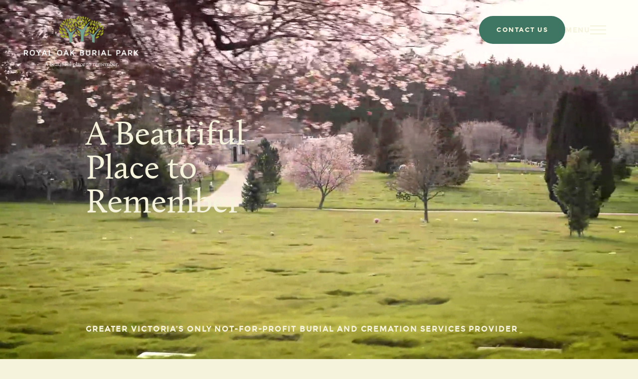

--- FILE ---
content_type: text/html; charset=UTF-8
request_url: https://royaloakburialpark.ca/
body_size: 10523
content:
<!DOCTYPE html>
<head>

    <title>Royal Oak Burial Park | A beautiful place to remember</title>
    <meta charset="UTF-8">
    <meta name="viewport" content="width=device-width, initial-scale=1.0">
    <link rel="apple-touch-icon" sizes="180x180" href="/apple-touch-icon.png">
    <link rel="icon" type="image/png" sizes="32x32" href="/favicon-32x32.png">
    <link rel="icon" type="image/png" sizes="16x16" href="/favicon-16x16.png">
    <!-- <link rel="manifest" href="/site.webmanifest"> -->
    <link rel="mask-icon" href="/safari-pinned-tab.svg" color="#5bbad5">
    <meta name="msapplication-TileColor" content="#ffffff">
    <meta name="theme-color" content="#ffffff">
    <link rel="stylesheet" href="/wp-content/themes/robp/inc/flickity/css/flickity.min.css"> 
    <link rel="stylesheet" href="https://unpkg.com/flickity-fade@2/flickity-fade.css">
    <link rel="stylesheet" href="/wp-content/themes/robp/inc/outdatedbrowser/outdatedbrowser.min.css">

    <!-- Global site tag (gtag.js) - Google Analytics -->
<script async src="https://www.googletagmanager.com/gtag/js?id=UA-122575510-1"></script>
<script>
  window.dataLayer = window.dataLayer || [];
  function gtag(){dataLayer.push(arguments);}
  gtag('js', new Date());

  gtag('config', 'UA-122575510-1');
</script>
    
    <meta name='robots' content='index, follow, max-image-preview:large, max-snippet:-1, max-video-preview:-1' />
	<style>img:is([sizes="auto" i], [sizes^="auto," i]) { contain-intrinsic-size: 3000px 1500px }</style>
	
	<!-- This site is optimized with the Yoast SEO plugin v26.7 - https://yoast.com/wordpress/plugins/seo/ -->
	<link rel="canonical" href="https://royaloakburialpark.ca/" />
	<meta property="og:locale" content="en_US" />
	<meta property="og:type" content="website" />
	<meta property="og:title" content="Home - Royal Oak Burial Park" />
	<meta property="og:url" content="https://royaloakburialpark.ca/" />
	<meta property="og:site_name" content="Royal Oak Burial Park" />
	<meta property="article:modified_time" content="2024-06-26T12:58:32+00:00" />
	<meta property="og:image" content="https://royaloakburialpark.ca/wp-content/uploads/2017/08/RO2_0096_2000px.jpg" />
	<meta property="og:image:width" content="1600" />
	<meta property="og:image:height" content="1067" />
	<meta property="og:image:type" content="image/jpeg" />
	<meta name="twitter:card" content="summary_large_image" />
	<script type="application/ld+json" class="yoast-schema-graph">{"@context":"https://schema.org","@graph":[{"@type":"WebPage","@id":"https://royaloakburialpark.ca/","url":"https://royaloakburialpark.ca/","name":"Home - Royal Oak Burial Park","isPartOf":{"@id":"https://royaloakburialpark.ca/#website"},"about":{"@id":"https://royaloakburialpark.ca/#organization"},"primaryImageOfPage":{"@id":"https://royaloakburialpark.ca/#primaryimage"},"image":{"@id":"https://royaloakburialpark.ca/#primaryimage"},"thumbnailUrl":"https://royaloakburialpark.ca/wp-content/uploads/2017/08/RO2_0096_2000px.jpg","datePublished":"2017-08-17T19:10:42+00:00","dateModified":"2024-06-26T12:58:32+00:00","breadcrumb":{"@id":"https://royaloakburialpark.ca/#breadcrumb"},"inLanguage":"en-CA","potentialAction":[{"@type":"ReadAction","target":["https://royaloakburialpark.ca/"]}]},{"@type":"ImageObject","inLanguage":"en-CA","@id":"https://royaloakburialpark.ca/#primaryimage","url":"https://royaloakburialpark.ca/wp-content/uploads/2017/08/RO2_0096_2000px.jpg","contentUrl":"https://royaloakburialpark.ca/wp-content/uploads/2017/08/RO2_0096_2000px.jpg","width":1600,"height":1067},{"@type":"BreadcrumbList","@id":"https://royaloakburialpark.ca/#breadcrumb","itemListElement":[{"@type":"ListItem","position":1,"name":"Home"}]},{"@type":"WebSite","@id":"https://royaloakburialpark.ca/#website","url":"https://royaloakburialpark.ca/","name":"Royal Oak Burial Park","description":"A beautiful place to remember","publisher":{"@id":"https://royaloakburialpark.ca/#organization"},"potentialAction":[{"@type":"SearchAction","target":{"@type":"EntryPoint","urlTemplate":"https://royaloakburialpark.ca/?s={search_term_string}"},"query-input":{"@type":"PropertyValueSpecification","valueRequired":true,"valueName":"search_term_string"}}],"inLanguage":"en-CA"},{"@type":"Organization","@id":"https://royaloakburialpark.ca/#organization","name":"Royal Oak Burial Park","url":"https://royaloakburialpark.ca/","logo":{"@type":"ImageObject","inLanguage":"en-CA","@id":"https://royaloakburialpark.ca/#/schema/logo/image/","url":"https://royaloakburialpark.ca/wp-content/uploads/2024/06/ROBP_Logo_Horizontal-300x134-1.png","contentUrl":"https://royaloakburialpark.ca/wp-content/uploads/2024/06/ROBP_Logo_Horizontal-300x134-1.png","width":300,"height":134,"caption":"Royal Oak Burial Park"},"image":{"@id":"https://royaloakburialpark.ca/#/schema/logo/image/"}}]}</script>
	<!-- / Yoast SEO plugin. -->


<script type="text/javascript">
/* <![CDATA[ */
window._wpemojiSettings = {"baseUrl":"https:\/\/s.w.org\/images\/core\/emoji\/16.0.1\/72x72\/","ext":".png","svgUrl":"https:\/\/s.w.org\/images\/core\/emoji\/16.0.1\/svg\/","svgExt":".svg","source":{"concatemoji":"https:\/\/royaloakburialpark.ca\/wp-includes\/js\/wp-emoji-release.min.js?ver=fe523cd7f39dfde481dfd07439054e05"}};
/*! This file is auto-generated */
!function(s,n){var o,i,e;function c(e){try{var t={supportTests:e,timestamp:(new Date).valueOf()};sessionStorage.setItem(o,JSON.stringify(t))}catch(e){}}function p(e,t,n){e.clearRect(0,0,e.canvas.width,e.canvas.height),e.fillText(t,0,0);var t=new Uint32Array(e.getImageData(0,0,e.canvas.width,e.canvas.height).data),a=(e.clearRect(0,0,e.canvas.width,e.canvas.height),e.fillText(n,0,0),new Uint32Array(e.getImageData(0,0,e.canvas.width,e.canvas.height).data));return t.every(function(e,t){return e===a[t]})}function u(e,t){e.clearRect(0,0,e.canvas.width,e.canvas.height),e.fillText(t,0,0);for(var n=e.getImageData(16,16,1,1),a=0;a<n.data.length;a++)if(0!==n.data[a])return!1;return!0}function f(e,t,n,a){switch(t){case"flag":return n(e,"\ud83c\udff3\ufe0f\u200d\u26a7\ufe0f","\ud83c\udff3\ufe0f\u200b\u26a7\ufe0f")?!1:!n(e,"\ud83c\udde8\ud83c\uddf6","\ud83c\udde8\u200b\ud83c\uddf6")&&!n(e,"\ud83c\udff4\udb40\udc67\udb40\udc62\udb40\udc65\udb40\udc6e\udb40\udc67\udb40\udc7f","\ud83c\udff4\u200b\udb40\udc67\u200b\udb40\udc62\u200b\udb40\udc65\u200b\udb40\udc6e\u200b\udb40\udc67\u200b\udb40\udc7f");case"emoji":return!a(e,"\ud83e\udedf")}return!1}function g(e,t,n,a){var r="undefined"!=typeof WorkerGlobalScope&&self instanceof WorkerGlobalScope?new OffscreenCanvas(300,150):s.createElement("canvas"),o=r.getContext("2d",{willReadFrequently:!0}),i=(o.textBaseline="top",o.font="600 32px Arial",{});return e.forEach(function(e){i[e]=t(o,e,n,a)}),i}function t(e){var t=s.createElement("script");t.src=e,t.defer=!0,s.head.appendChild(t)}"undefined"!=typeof Promise&&(o="wpEmojiSettingsSupports",i=["flag","emoji"],n.supports={everything:!0,everythingExceptFlag:!0},e=new Promise(function(e){s.addEventListener("DOMContentLoaded",e,{once:!0})}),new Promise(function(t){var n=function(){try{var e=JSON.parse(sessionStorage.getItem(o));if("object"==typeof e&&"number"==typeof e.timestamp&&(new Date).valueOf()<e.timestamp+604800&&"object"==typeof e.supportTests)return e.supportTests}catch(e){}return null}();if(!n){if("undefined"!=typeof Worker&&"undefined"!=typeof OffscreenCanvas&&"undefined"!=typeof URL&&URL.createObjectURL&&"undefined"!=typeof Blob)try{var e="postMessage("+g.toString()+"("+[JSON.stringify(i),f.toString(),p.toString(),u.toString()].join(",")+"));",a=new Blob([e],{type:"text/javascript"}),r=new Worker(URL.createObjectURL(a),{name:"wpTestEmojiSupports"});return void(r.onmessage=function(e){c(n=e.data),r.terminate(),t(n)})}catch(e){}c(n=g(i,f,p,u))}t(n)}).then(function(e){for(var t in e)n.supports[t]=e[t],n.supports.everything=n.supports.everything&&n.supports[t],"flag"!==t&&(n.supports.everythingExceptFlag=n.supports.everythingExceptFlag&&n.supports[t]);n.supports.everythingExceptFlag=n.supports.everythingExceptFlag&&!n.supports.flag,n.DOMReady=!1,n.readyCallback=function(){n.DOMReady=!0}}).then(function(){return e}).then(function(){var e;n.supports.everything||(n.readyCallback(),(e=n.source||{}).concatemoji?t(e.concatemoji):e.wpemoji&&e.twemoji&&(t(e.twemoji),t(e.wpemoji)))}))}((window,document),window._wpemojiSettings);
/* ]]> */
</script>

<style id='wp-emoji-styles-inline-css' type='text/css'>

	img.wp-smiley, img.emoji {
		display: inline !important;
		border: none !important;
		box-shadow: none !important;
		height: 1em !important;
		width: 1em !important;
		margin: 0 0.07em !important;
		vertical-align: -0.1em !important;
		background: none !important;
		padding: 0 !important;
	}
</style>
<link rel='stylesheet' id='wp-block-library-css' href='https://royaloakburialpark.ca/wp-includes/css/dist/block-library/style.min.css?ver=fe523cd7f39dfde481dfd07439054e05' type='text/css' media='all' />
<style id='classic-theme-styles-inline-css' type='text/css'>
/*! This file is auto-generated */
.wp-block-button__link{color:#fff;background-color:#32373c;border-radius:9999px;box-shadow:none;text-decoration:none;padding:calc(.667em + 2px) calc(1.333em + 2px);font-size:1.125em}.wp-block-file__button{background:#32373c;color:#fff;text-decoration:none}
</style>
<style id='global-styles-inline-css' type='text/css'>
:root{--wp--preset--aspect-ratio--square: 1;--wp--preset--aspect-ratio--4-3: 4/3;--wp--preset--aspect-ratio--3-4: 3/4;--wp--preset--aspect-ratio--3-2: 3/2;--wp--preset--aspect-ratio--2-3: 2/3;--wp--preset--aspect-ratio--16-9: 16/9;--wp--preset--aspect-ratio--9-16: 9/16;--wp--preset--color--black: #000000;--wp--preset--color--cyan-bluish-gray: #abb8c3;--wp--preset--color--white: #ffffff;--wp--preset--color--pale-pink: #f78da7;--wp--preset--color--vivid-red: #cf2e2e;--wp--preset--color--luminous-vivid-orange: #ff6900;--wp--preset--color--luminous-vivid-amber: #fcb900;--wp--preset--color--light-green-cyan: #7bdcb5;--wp--preset--color--vivid-green-cyan: #00d084;--wp--preset--color--pale-cyan-blue: #8ed1fc;--wp--preset--color--vivid-cyan-blue: #0693e3;--wp--preset--color--vivid-purple: #9b51e0;--wp--preset--gradient--vivid-cyan-blue-to-vivid-purple: linear-gradient(135deg,rgba(6,147,227,1) 0%,rgb(155,81,224) 100%);--wp--preset--gradient--light-green-cyan-to-vivid-green-cyan: linear-gradient(135deg,rgb(122,220,180) 0%,rgb(0,208,130) 100%);--wp--preset--gradient--luminous-vivid-amber-to-luminous-vivid-orange: linear-gradient(135deg,rgba(252,185,0,1) 0%,rgba(255,105,0,1) 100%);--wp--preset--gradient--luminous-vivid-orange-to-vivid-red: linear-gradient(135deg,rgba(255,105,0,1) 0%,rgb(207,46,46) 100%);--wp--preset--gradient--very-light-gray-to-cyan-bluish-gray: linear-gradient(135deg,rgb(238,238,238) 0%,rgb(169,184,195) 100%);--wp--preset--gradient--cool-to-warm-spectrum: linear-gradient(135deg,rgb(74,234,220) 0%,rgb(151,120,209) 20%,rgb(207,42,186) 40%,rgb(238,44,130) 60%,rgb(251,105,98) 80%,rgb(254,248,76) 100%);--wp--preset--gradient--blush-light-purple: linear-gradient(135deg,rgb(255,206,236) 0%,rgb(152,150,240) 100%);--wp--preset--gradient--blush-bordeaux: linear-gradient(135deg,rgb(254,205,165) 0%,rgb(254,45,45) 50%,rgb(107,0,62) 100%);--wp--preset--gradient--luminous-dusk: linear-gradient(135deg,rgb(255,203,112) 0%,rgb(199,81,192) 50%,rgb(65,88,208) 100%);--wp--preset--gradient--pale-ocean: linear-gradient(135deg,rgb(255,245,203) 0%,rgb(182,227,212) 50%,rgb(51,167,181) 100%);--wp--preset--gradient--electric-grass: linear-gradient(135deg,rgb(202,248,128) 0%,rgb(113,206,126) 100%);--wp--preset--gradient--midnight: linear-gradient(135deg,rgb(2,3,129) 0%,rgb(40,116,252) 100%);--wp--preset--font-size--small: 13px;--wp--preset--font-size--medium: 20px;--wp--preset--font-size--large: 36px;--wp--preset--font-size--x-large: 42px;--wp--preset--spacing--20: 0.44rem;--wp--preset--spacing--30: 0.67rem;--wp--preset--spacing--40: 1rem;--wp--preset--spacing--50: 1.5rem;--wp--preset--spacing--60: 2.25rem;--wp--preset--spacing--70: 3.38rem;--wp--preset--spacing--80: 5.06rem;--wp--preset--shadow--natural: 6px 6px 9px rgba(0, 0, 0, 0.2);--wp--preset--shadow--deep: 12px 12px 50px rgba(0, 0, 0, 0.4);--wp--preset--shadow--sharp: 6px 6px 0px rgba(0, 0, 0, 0.2);--wp--preset--shadow--outlined: 6px 6px 0px -3px rgba(255, 255, 255, 1), 6px 6px rgba(0, 0, 0, 1);--wp--preset--shadow--crisp: 6px 6px 0px rgba(0, 0, 0, 1);}:where(.is-layout-flex){gap: 0.5em;}:where(.is-layout-grid){gap: 0.5em;}body .is-layout-flex{display: flex;}.is-layout-flex{flex-wrap: wrap;align-items: center;}.is-layout-flex > :is(*, div){margin: 0;}body .is-layout-grid{display: grid;}.is-layout-grid > :is(*, div){margin: 0;}:where(.wp-block-columns.is-layout-flex){gap: 2em;}:where(.wp-block-columns.is-layout-grid){gap: 2em;}:where(.wp-block-post-template.is-layout-flex){gap: 1.25em;}:where(.wp-block-post-template.is-layout-grid){gap: 1.25em;}.has-black-color{color: var(--wp--preset--color--black) !important;}.has-cyan-bluish-gray-color{color: var(--wp--preset--color--cyan-bluish-gray) !important;}.has-white-color{color: var(--wp--preset--color--white) !important;}.has-pale-pink-color{color: var(--wp--preset--color--pale-pink) !important;}.has-vivid-red-color{color: var(--wp--preset--color--vivid-red) !important;}.has-luminous-vivid-orange-color{color: var(--wp--preset--color--luminous-vivid-orange) !important;}.has-luminous-vivid-amber-color{color: var(--wp--preset--color--luminous-vivid-amber) !important;}.has-light-green-cyan-color{color: var(--wp--preset--color--light-green-cyan) !important;}.has-vivid-green-cyan-color{color: var(--wp--preset--color--vivid-green-cyan) !important;}.has-pale-cyan-blue-color{color: var(--wp--preset--color--pale-cyan-blue) !important;}.has-vivid-cyan-blue-color{color: var(--wp--preset--color--vivid-cyan-blue) !important;}.has-vivid-purple-color{color: var(--wp--preset--color--vivid-purple) !important;}.has-black-background-color{background-color: var(--wp--preset--color--black) !important;}.has-cyan-bluish-gray-background-color{background-color: var(--wp--preset--color--cyan-bluish-gray) !important;}.has-white-background-color{background-color: var(--wp--preset--color--white) !important;}.has-pale-pink-background-color{background-color: var(--wp--preset--color--pale-pink) !important;}.has-vivid-red-background-color{background-color: var(--wp--preset--color--vivid-red) !important;}.has-luminous-vivid-orange-background-color{background-color: var(--wp--preset--color--luminous-vivid-orange) !important;}.has-luminous-vivid-amber-background-color{background-color: var(--wp--preset--color--luminous-vivid-amber) !important;}.has-light-green-cyan-background-color{background-color: var(--wp--preset--color--light-green-cyan) !important;}.has-vivid-green-cyan-background-color{background-color: var(--wp--preset--color--vivid-green-cyan) !important;}.has-pale-cyan-blue-background-color{background-color: var(--wp--preset--color--pale-cyan-blue) !important;}.has-vivid-cyan-blue-background-color{background-color: var(--wp--preset--color--vivid-cyan-blue) !important;}.has-vivid-purple-background-color{background-color: var(--wp--preset--color--vivid-purple) !important;}.has-black-border-color{border-color: var(--wp--preset--color--black) !important;}.has-cyan-bluish-gray-border-color{border-color: var(--wp--preset--color--cyan-bluish-gray) !important;}.has-white-border-color{border-color: var(--wp--preset--color--white) !important;}.has-pale-pink-border-color{border-color: var(--wp--preset--color--pale-pink) !important;}.has-vivid-red-border-color{border-color: var(--wp--preset--color--vivid-red) !important;}.has-luminous-vivid-orange-border-color{border-color: var(--wp--preset--color--luminous-vivid-orange) !important;}.has-luminous-vivid-amber-border-color{border-color: var(--wp--preset--color--luminous-vivid-amber) !important;}.has-light-green-cyan-border-color{border-color: var(--wp--preset--color--light-green-cyan) !important;}.has-vivid-green-cyan-border-color{border-color: var(--wp--preset--color--vivid-green-cyan) !important;}.has-pale-cyan-blue-border-color{border-color: var(--wp--preset--color--pale-cyan-blue) !important;}.has-vivid-cyan-blue-border-color{border-color: var(--wp--preset--color--vivid-cyan-blue) !important;}.has-vivid-purple-border-color{border-color: var(--wp--preset--color--vivid-purple) !important;}.has-vivid-cyan-blue-to-vivid-purple-gradient-background{background: var(--wp--preset--gradient--vivid-cyan-blue-to-vivid-purple) !important;}.has-light-green-cyan-to-vivid-green-cyan-gradient-background{background: var(--wp--preset--gradient--light-green-cyan-to-vivid-green-cyan) !important;}.has-luminous-vivid-amber-to-luminous-vivid-orange-gradient-background{background: var(--wp--preset--gradient--luminous-vivid-amber-to-luminous-vivid-orange) !important;}.has-luminous-vivid-orange-to-vivid-red-gradient-background{background: var(--wp--preset--gradient--luminous-vivid-orange-to-vivid-red) !important;}.has-very-light-gray-to-cyan-bluish-gray-gradient-background{background: var(--wp--preset--gradient--very-light-gray-to-cyan-bluish-gray) !important;}.has-cool-to-warm-spectrum-gradient-background{background: var(--wp--preset--gradient--cool-to-warm-spectrum) !important;}.has-blush-light-purple-gradient-background{background: var(--wp--preset--gradient--blush-light-purple) !important;}.has-blush-bordeaux-gradient-background{background: var(--wp--preset--gradient--blush-bordeaux) !important;}.has-luminous-dusk-gradient-background{background: var(--wp--preset--gradient--luminous-dusk) !important;}.has-pale-ocean-gradient-background{background: var(--wp--preset--gradient--pale-ocean) !important;}.has-electric-grass-gradient-background{background: var(--wp--preset--gradient--electric-grass) !important;}.has-midnight-gradient-background{background: var(--wp--preset--gradient--midnight) !important;}.has-small-font-size{font-size: var(--wp--preset--font-size--small) !important;}.has-medium-font-size{font-size: var(--wp--preset--font-size--medium) !important;}.has-large-font-size{font-size: var(--wp--preset--font-size--large) !important;}.has-x-large-font-size{font-size: var(--wp--preset--font-size--x-large) !important;}
:where(.wp-block-post-template.is-layout-flex){gap: 1.25em;}:where(.wp-block-post-template.is-layout-grid){gap: 1.25em;}
:where(.wp-block-columns.is-layout-flex){gap: 2em;}:where(.wp-block-columns.is-layout-grid){gap: 2em;}
:root :where(.wp-block-pullquote){font-size: 1.5em;line-height: 1.6;}
</style>
<link rel='stylesheet' id='theme-styles-css' href='https://royaloakburialpark.ca/wp-content/themes/robp/assets/css/styles.css?ver=1.0.4' type='text/css' media='all' />
<script type="text/javascript" src="https://royaloakburialpark.ca/wp-includes/js/jquery/jquery.min.js?ver=3.7.1" id="jquery-core-js"></script>
<script type="text/javascript" src="https://royaloakburialpark.ca/wp-includes/js/jquery/jquery-migrate.min.js?ver=3.4.1" id="jquery-migrate-js"></script>
<script type="text/javascript" src="https://royaloakburialpark.ca/wp-content/plugins/wp-sentry-integration/public/wp-sentry-browser.min.js?ver=8.10.0" id="wp-sentry-browser-bundle-js"></script>
<script type="text/javascript" id="wp-sentry-browser-js-extra">
/* <![CDATA[ */
var wp_sentry = {"environment":"production","release":"0.0.1","context":{"tags":{"wordpress":"6.8.3","language":"en-CA"}},"dsn":"https:\/\/60b8c20ffd1a46929e9723820f50f986@o1120149.ingest.sentry.io\/6291910"};
/* ]]> */
</script>
<script type="text/javascript" src="https://royaloakburialpark.ca/wp-content/plugins/wp-sentry-integration/public/wp-sentry-init.js?ver=8.10.0" id="wp-sentry-browser-js"></script>
<link rel="https://api.w.org/" href="https://royaloakburialpark.ca/wp-json/" /><link rel="alternate" title="JSON" type="application/json" href="https://royaloakburialpark.ca/wp-json/wp/v2/pages/9" /><link rel="EditURI" type="application/rsd+xml" title="RSD" href="https://royaloakburialpark.ca/xmlrpc.php?rsd" />

<link rel='shortlink' href='https://royaloakburialpark.ca/' />
<link rel="alternate" title="oEmbed (JSON)" type="application/json+oembed" href="https://royaloakburialpark.ca/wp-json/oembed/1.0/embed?url=https%3A%2F%2Froyaloakburialpark.ca%2F" />
<link rel="alternate" title="oEmbed (XML)" type="text/xml+oembed" href="https://royaloakburialpark.ca/wp-json/oembed/1.0/embed?url=https%3A%2F%2Froyaloakburialpark.ca%2F&#038;format=xml" />
<script type="text/javascript" src="//script.crazyegg.com/pages/scripts/0051/0555.js" async="async"></script>		<style type="text/css" id="wp-custom-css">
			.team-management .container .row .col-3 .member-photo {
	background-position:top;
}

.page-id-235 .service-member-photo {
	background-position:top !important;
}

.logo.logo-container.custom-logo-link {
	width: 7.75rem;
	height: auto;
	background: transparent;
}
.custom-logo {
	max-width: 100%;
	height: auto;
	display: block;
}
.custom-logo-link.logo-container.logo-text {
	bottom: unset;
}
header.sticky {
	display: flex;
	flex-direction: row;
	align-items: center;
	justify-content: space-between;
}
header.sticky img {
	display: none;
	visibility: hidden;
}

header.sticky .custom-logo-link.logo-container.logo-text {
	background: url("/wp-content/uploads/2023/04/ROBP_Logo_100_REV_scroll.svg");
	background-repeat: no-repeat;
	height: 2.5rem;
}

.page-head ::before {
	pointer-events: none;
}
		</style>
		<!-- Facebook Pixel Code -->
<script>
  !function(f,b,e,v,n,t,s)
  {if(f.fbq)return;n=f.fbq=function(){n.callMethod?
  n.callMethod.apply(n,arguments):n.queue.push(arguments)};
  if(!f._fbq)f._fbq=n;n.push=n;n.loaded=!0;n.version='2.0';
  n.queue=[];t=b.createElement(e);t.async=!0;
  t.src=v;s=b.getElementsByTagName(e)[0];
  s.parentNode.insertBefore(t,s)}(window, document,'script',
  'https://connect.facebook.net/en_US/fbevents.js');
  fbq('init', '396304744476853');
  fbq('track', 'PageView');
</script>
<noscript><img height="1" width="1" style="display:none"
  src="https://www.facebook.com/tr?id=396304744476853&ev=PageView&noscript=1"
/></noscript>
<!-- End Facebook Pixel Code -->

</head>

<body class="home wp-singular page-template-default page page-id-9 wp-custom-logo wp-theme-robp">
    
        
    <div id="outdated"></div>

    <div id="preloader"></div>

    <header>

        <div class="logo-desktop">
            <a href="https://royaloakburialpark.ca/" class="custom-logo-link logo logo-container" rel="home" aria-current="page"><img width="300" height="134" src="https://royaloakburialpark.ca/wp-content/uploads/2024/06/ROBP_Logo_Horizontal-300x134-1.png" class="custom-logo" alt="Royal Oak Burial Park" decoding="async" /></a>            <a class="dark-logo" href="/"><img src="https://royaloakburialpark.ca/wp-content/uploads/2024/06/ROBP_Logo_Horizontl_Dark-300x135-1.png" alt="Royal Oak Burial Park"></a>        </div>
        <div class="logo-mobile">
            <a class="logo" href="/"><img src="https://royaloakburialpark.ca/wp-content/uploads/2024/06/robp-mobile-logo-293x300-1.png" alt="Royal Oak Burial Park"></a>            <a class="dark-logo" href="/"><img src="https://royaloakburialpark.ca/wp-content/uploads/2024/06/robp-mobile-logo-dark-293x300-1.png" alt="Royal Oak Burial Park"></a>        </div>

        <div class="nav-bar">

            <div class="top-info">

                <div class="menu-top-menu-container"><ul id="menu-top-menu" class="menu"><li id="menu-item-42" class="menu-item menu-item-type-post_type menu-item-object-page menu-item-42"><a href="https://royaloakburialpark.ca/contact-us/">Contact Us</a></li>
</ul></div>
                <button class="hamburger hamburger--squeeze" type="button" id="click">
                    <span>Menu
                        <svg xmlns="http://www.w3.org/2000/svg" width="32" height="18" viewBox="0 0 32 18" fill="none">
                            <line y1="1" x2="32" y2="1" stroke="#F6F3DC" stroke-width="2"/>
                            <line y1="9" x2="32" y2="9" stroke="#F6F3DC" stroke-width="2"/>
                            <line y1="17" x2="32" y2="17" stroke="#F6F3DC" stroke-width="2"/>
                        </svg>
                    </span>
                    <span>Close
                        <svg xmlns="http://www.w3.org/2000/svg" width="25" height="24" viewBox="0 0 25 24" fill="none">
                            <line x1="1.37248" y1="22.7531" x2="23.2928" y2="0.832787" stroke="#3E7663" stroke-width="2"/>
                            <line x1="1.70711" y1="0.832688" x2="23.6274" y2="22.753" stroke="#3E7663" stroke-width="2"/>
                        </svg>
                    </span>
                </button>


            </div>

            <div class="menu-main-menu-container"><ul id="menu-main-menu" class="menu"><li id="menu-item-35" class="menu-item menu-item-type-post_type menu-item-object-page menu-item-has-children menu-item-35"><a href="https://royaloakburialpark.ca/about-us/">About Us</a>
<ul class="sub-menu">
	<li id="menu-item-284" class="menu-item menu-item-type-post_type menu-item-object-page menu-item-284"><a href="https://royaloakburialpark.ca/our-history/">Our History</a></li>
	<li id="menu-item-285" class="menu-item menu-item-type-post_type menu-item-object-page menu-item-285"><a href="https://royaloakburialpark.ca/our-team/">Our Team</a></li>
	<li id="menu-item-286" class="menu-item menu-item-type-post_type menu-item-object-page menu-item-286"><a href="https://royaloakburialpark.ca/the-board/">The Board</a></li>
</ul>
</li>
<li id="menu-item-34" class="menu-item menu-item-type-post_type menu-item-object-page menu-item-has-children menu-item-34"><a href="https://royaloakburialpark.ca/the-park/">The Park</a>
<ul class="sub-menu">
	<li id="menu-item-288" class="menu-item menu-item-type-post_type menu-item-object-page menu-item-288"><a href="https://royaloakburialpark.ca/park-map/">Park Map</a></li>
	<li id="menu-item-289" class="menu-item menu-item-type-post_type menu-item-object-page menu-item-289"><a href="https://royaloakburialpark.ca/photo-gallery/">Photo Gallery</a></li>
</ul>
</li>
<li id="menu-item-287" class="menu-item menu-item-type-post_type menu-item-object-page menu-item-287"><a href="https://royaloakburialpark.ca/park-features/">Park Features</a></li>
<li id="menu-item-32" class="menu-item menu-item-type-post_type menu-item-object-page menu-item-has-children menu-item-32"><a href="https://royaloakburialpark.ca/our-memorial-services/">Our Memorial Services</a>
<ul class="sub-menu">
	<li id="menu-item-290" class="menu-item menu-item-type-post_type menu-item-object-page menu-item-290"><a href="https://royaloakburialpark.ca/burial/">Burial</a></li>
	<li id="menu-item-1092" class="menu-item menu-item-type-post_type menu-item-object-page menu-item-1092"><a href="https://royaloakburialpark.ca/double-depth-burial/">Double Depth Burial</a></li>
	<li id="menu-item-343" class="menu-item menu-item-type-post_type menu-item-object-page menu-item-343"><a href="https://royaloakburialpark.ca/green-burial/">Green Burial</a></li>
	<li id="menu-item-291" class="menu-item menu-item-type-post_type menu-item-object-page menu-item-291"><a href="https://royaloakburialpark.ca/little-spirits-garden/">Little Spirits Garden</a></li>
	<li id="menu-item-292" class="menu-item menu-item-type-post_type menu-item-object-page menu-item-has-children menu-item-292"><a href="https://royaloakburialpark.ca/cremation/">Cremation</a>
	<ul class="sub-menu">
		<li id="menu-item-295" class="menu-item menu-item-type-post_type menu-item-object-page menu-item-295"><a href="https://royaloakburialpark.ca/scattering/">Scattering</a></li>
		<li id="menu-item-293" class="menu-item menu-item-type-post_type menu-item-object-page menu-item-293"><a href="https://royaloakburialpark.ca/niches/">Niches</a></li>
	</ul>
</li>
	<li id="menu-item-296" class="menu-item menu-item-type-post_type menu-item-object-page menu-item-296"><a href="https://royaloakburialpark.ca/faq/">FAQ</a></li>
</ul>
</li>
<li id="menu-item-31" class="menu-item menu-item-type-post_type menu-item-object-page menu-item-has-children menu-item-31"><a href="https://royaloakburialpark.ca/pre-planning/">Pre-Planning</a>
<ul class="sub-menu">
	<li id="menu-item-299" class="menu-item menu-item-type-post_type menu-item-object-page menu-item-299"><a href="https://royaloakburialpark.ca/why-pre-plan/">Why Pre-Plan?</a></li>
	<li id="menu-item-298" class="menu-item menu-item-type-post_type menu-item-object-page menu-item-298"><a href="https://royaloakburialpark.ca/why-pre-pay/">Why Pre-Pay?</a></li>
	<li id="menu-item-297" class="menu-item menu-item-type-post_type menu-item-object-page menu-item-297"><a href="https://royaloakburialpark.ca/pre-planning-considerations/">Pre-Planning Considerations</a></li>
</ul>
</li>
<li id="menu-item-720" class="menu-item menu-item-type-post_type menu-item-object-page menu-item-has-children menu-item-720"><a href="https://royaloakburialpark.ca/resources/">Resources</a>
<ul class="sub-menu">
	<li id="menu-item-300" class="menu-item menu-item-type-post_type menu-item-object-page menu-item-has-children menu-item-300"><a href="https://royaloakburialpark.ca/community-partners/">Community Partners</a>
	<ul class="sub-menu">
		<li id="menu-item-301" class="menu-item menu-item-type-post_type menu-item-object-page menu-item-301"><a href="https://royaloakburialpark.ca/funeral-service-providers/">Funeral Service Providers</a></li>
		<li id="menu-item-302" class="menu-item menu-item-type-post_type menu-item-object-page menu-item-302"><a href="https://royaloakburialpark.ca/memorial-dealers/">Memorial Dealers</a></li>
	</ul>
</li>
	<li id="menu-item-305" class="menu-item menu-item-type-post_type menu-item-object-page menu-item-305"><a href="https://royaloakburialpark.ca/annual-report/">Annual Reports and Financial Statements</a></li>
	<li id="menu-item-307" class="menu-item menu-item-type-post_type menu-item-object-page menu-item-307"><a href="https://royaloakburialpark.ca/community-resources/">Community Resources</a></li>
	<li id="menu-item-306" class="menu-item menu-item-type-post_type menu-item-object-page menu-item-306"><a href="https://royaloakburialpark.ca/schedule-of-rates/">Schedule of Rates</a></li>
	<li id="menu-item-309" class="menu-item menu-item-type-post_type menu-item-object-page menu-item-309"><a href="https://royaloakburialpark.ca/rules-and-regulations/">Rules &#038; Regulations</a></li>
	<li id="menu-item-308" class="menu-item menu-item-type-post_type menu-item-object-page menu-item-308"><a href="https://royaloakburialpark.ca/hours-flowers/">Hours &#038; Flowers</a></li>
</ul>
</li>
<li id="menu-item-338" class="menu-item menu-item-type-post_type menu-item-object-page menu-item-338"><a href="https://royaloakburialpark.ca/newsevents/">News/Events</a></li>
</ul></div>
        </div>

    </header>
<div class="search-area">

    <div class="icon-x"></div>

    <div class="container">

        <div class="row">

            <div class="col-12">

                <form id="searchform" method="get" action="https://royaloakburialpark.ca">

                    <input type="text" name="s" placeholder="Search Anything..." />

                    <button type="submit" class="search-submit">

                        <span class="icon-search"></span>

                    </button>
                    
                </form>

            </div>

        </div>

    </div>

</div>
<!-- <ul class="main-slider" data-flickity='{ "autoPlay": 4000 }'>
            <div class="slide1" data-flickity='{ "autoPlay": 4000 }'>
                        <li class="carousel-cell" style="background-image: url(https://royaloakburialpark.ca/wp-content/uploads/2017/08/robp_slide_3.jpg);">
                <div class="container">
                    <div class="row">
                        <div class="col-12">
                            <h1>Pre-Planning</h1>
                            <p><p>Pre-planning allows you to contemplate, with a clear mind, all of the considerations that go into cremation or burial service planning. We&#8217;re here to talk you through it.</p>
</p>
                                                            <a href="/pre-planning" class="btn green-bg border">learn more <span>about pre-planning</span></a>
                                                    </div>
                    </div>
                </div>
            </li>
        </div>
            <div class="slide1" data-flickity='{ "autoPlay": 4000 }'>
                        <li class="carousel-cell" style="background-image: url(https://royaloakburialpark.ca/wp-content/uploads/2017/08/robp_slide_2.jpg);">
                <div class="container">
                    <div class="row">
                        <div class="col-12">
                            <h1>Green Burial</h1>
                            <p><p>Green burial is a statement of personal values for those who seek to minimize their impact on the environment.</p>
</p>
                                                            <a href="/green-burial/" class="btn green-bg border">learn more <span>about green burial</span></a>
                                                    </div>
                    </div>
                </div>
            </li>
        </div>
            <div class="slide1" data-flickity='{ "autoPlay": 4000 }'>
                        <li class="carousel-cell" style="background-image: url(https://royaloakburialpark.ca/wp-content/uploads/2017/08/robp_slide_1.jpg);">
                <div class="container">
                    <div class="row">
                        <div class="col-12">
                            <h1>A beautiful place to remember.</h1>
                            <p></p>
                                                    </div>
                    </div>
                </div>
            </li>
        </div>
            <div class="slide1" data-flickity='{ "autoPlay": 4000 }'>
                        <li class="carousel-cell" style="background-image: url(https://royaloakburialpark.ca/wp-content/uploads/2018/10/robp_slide_5.jpg);">
                <div class="container">
                    <div class="row">
                        <div class="col-12">
                            <h1>Meet our family services team</h1>
                            <p></p>
                                                            <a href="/our-team/" class="btn green-bg border">learn more <span>about our team</span></a>
                                                    </div>
                    </div>
                </div>
            </li>
        </div>
            <div class="slide1" data-flickity='{ "autoPlay": 4000 }'>
                        <li class="carousel-cell" style="background-image: url(https://royaloakburialpark.ca/wp-content/uploads/2017/10/robp_slide_4.jpg);">
                <div class="container">
                    <div class="row">
                        <div class="col-12">
                            <h1>Park Expansion</h1>
                            <p><p>Royal Oak Burial Park has recently expanded our burial areas.</p>
</p>
                                                            <a href="/park-expansion/" class="btn green-bg border">learn more <span>about our park expansion</span></a>
                                                    </div>
                    </div>
                </div>
            </li>
        </div>
        </ul> -->

<section class="hero" style="background-image: url(https://royaloakburialpark.ca/wp-content/uploads/2024/06/mobile-hero-1.jpg);">
            <video autoplay muted loop playsinline id="homeVideo">
                            <source src="https://royaloakburialpark.ca/wp-content/uploads/2024/06/ROBP_Header_Video_Web.webm" type="video/webm">
                                    <source src="https://royaloakburialpark.ca/wp-content/uploads/2024/06/ROBP_Header_Video_Web.mp4" type="video/mp4">
                    </video>
        <div class="container">
        <div class="row">
            <div class="col-12">
                <div class="hero-content">
                    <h1>A Beautiful Place to Remember</h1>
                    <h2>Greater Victoria’s only not-for-profit burial and cremation services provider</h2>
                </div>
            </div>
        </div>
    </div>
</section>


<div class="top-block">
    <div class="container">
        <div class="row">
            <div class="col-6">
                                    <h2>As a not-for-profit service provider, our goal is to help and support you.</h2>
                                                    <p>Royal Oak Burial Park is the only not-for-profit, community-owned burial park and cremation memorial facility in the Victoria, BC region. This is a unique point of difference for families and individuals planning for the future or coping with the recent loss of a loved one. We will provide helpful, honest and accurate information, dignified and respectful services; and offer a uniquely beautiful place in which to honour and remember your loved ones.</p>
                                                    <a href="/pre-planning/" class="btn yellow-bg">Learn how <span>we can help</span></a>
                            </div>
            <div class="col-6 top-block-image-wrap">
                                    <img src="https://royaloakburialpark.ca/wp-content/uploads/2024/06/MG_1726_2000px-1.jpg" />
                                                    <img src="https://royaloakburialpark.ca/wp-content/uploads/2024/06/MG_1726_2000px-2.jpg" />
                            </div>
        </div>
    </div>
</div>

<section class="two-column">
    <div class="row">
        <div class="col-6" style="background-image: url(https://royaloakburialpark.ca/wp-content/uploads/2024/06/robp-pre-planning-1.jpg);">
            <div class="info-wrap">
                                    <h2>Pre-Planning</h2>
                                                    <p>Pre-Planning allows you  to contemplate, with a clear mind, all of the considerations that go into cremation  or burial service planning.</p>
                                                    <a href="/pre-planning" class="btn green-bg">Learn More About Pre-Planning</a>
                            </div>
        </div>
        <div class="col-6" style="background-image: url(https://royaloakburialpark.ca/wp-content/uploads/2017/08/MG_2088_1000px.jpg);">
            <div class="info-wrap">
                                    <h2>Green Burial</h2>
                                                    <p>Green burial is a statement of personal values for those who seek to minimize their impact on the environment.</p>
                                                    <a href="/green-burial" class="btn green-bg">Learn More About Green Burial</a>
                            </div>
        </div>
    </div>
</section>

<div class="middle-block" style="background-image: url(https://royaloakburialpark.ca/wp-content/uploads/2018/10/robp_slide_5.jpg);">
    <div class="container">
        <div class="row">
            <div class="col-4">
                                    <h2>Meet our Family Services Team</h2>
                                                    <a href="/our-team/" class="btn green-bg">Learn More About Our Team</a>
                            </div>
        </div>
    </div>
</div>

<div class="testimonials">

    <div class="container">

        <div class="row">

            <div class="col-1"></div>
            <div class="col-10">

                <h3>From our community</h3>

                
                    <div class="main-carousel testimonial-slider" data-flickity='{ "autoPlay": 4500, "prevNextButtons": false, "pageDots": false, "fade": true, "adaptiveHeight": true, "wrapAround": true, "pauseAutoPlayOnHover": false }'>
                                                    <div class="carousel-cell"><p><p>“….appreciation for the ongoing compassion and helpfulness…”</p>
</p></div>
                                                    <div class="carousel-cell"><p><p>“Thank you for your gracious understanding…”</p>
</p></div>
                                                    <div class="carousel-cell"><p><p>“So(u)lstice…it was a beautiful experience”.</p>
</p></div>
                                                    <div class="carousel-cell"><p><p>“Enjoyed Summer So(u)lstice this year.  First time visitor with my husband.  The celebration was charming. Look forward to attending again next year”.</p>
</p></div>
                                                    <div class="carousel-cell"><p><p>“Visited the Park on Mother’s Day – thought it was a wonderful touch – giving out carnations.  The Park is beautiful, well-kept and tidy.”</p>
</p></div>
                                                    <div class="carousel-cell"><p><p>“…compassion, intuition combined with professionalism…rare gifts”</p>
</p></div>
                                                    <div class="carousel-cell"><p><p>“Express my thanks for the good work and genuine respect for those still present and for those who are now in the past…”</p>
</p></div>
                                                    <div class="carousel-cell"><p><p>“Appreciation…kindness and humour”</p>
</p></div>
                                                    <div class="carousel-cell"><p><p>“I’d like to pass on my gratitude to the grounds keepers…”</p>
</p></div>
                                                    <div class="carousel-cell"><p><p>“We compliment groundsmen on their gentleness and demeanor in dealing with our family”</p>
</p></div>
                                                    <div class="carousel-cell"><p><p>“Thank you for the Carnations, it was a very kind thing for Royal Oak to do and it was my mother’s favourite flower”</p>
</p></div>
                                            </div>

                    <!-- <h3>GM</h3> -->

                
            </div>

        </div>

    </div>

</div>
<div class="bottom-block">
    <div class="container">
        <div class="row">
            <div class="col-6">
                                    <img src="https://royaloakburialpark.ca/wp-content/uploads/2017/08/MG_0423_1000px.jpg" />
                            </div>
            <div class="col-6">
                                    <h2>Little Spirits Garden</h2>
                                                    <p>Little Spirits Garden is here to support parents and families who experience the loss of a pregnancy or infant. Created by Royal Oak Burial Park in 2010, the Little Spirits Garden is the only one of its kind in Canada.</p>
                                                    <a href="/little-spirits-garden/" class="btn yellow-bg">Learn More</a>
                            </div>
        </div>
    </div>
</div>


<footer style="background-image: url(https://royaloakburialpark.ca/wp-content/uploads/2017/08/robp_slide_3.jpg);">

    <div class="row">

        <div class="col-6">
                            <h4>Has A Death Occurred?</h4>
                                        <a href="/contact-us" class="btn yellow-bg">Book An Appointment</a>
                    </div>

        <div class="col-6">
                            <h4>Plan Ahead</h4>
                                        <a href="/pre-planning" class="btn yellow-bg">Contact Us About Pre-Planning</a>
                    </div>

    </div>

    <div class="row">

        <div class="col-6">

                            <p>4673 Falaise Drive, Victoria, BC V8Y 1B4 <span>|</span> <a href="/cdn-cgi/l/email-protection#adc4c3cbc2eddfc2cfdd83cecc"><span class="__cf_email__" data-cfemail="91f8fff7fed1e3fef3e1bff2f0">[email&#160;protected]</span></a> | <a href="tel:2506585621">250.658.5621</a></p>
            
        </div>

        <div class="col-6">
        
            <div class="copyright">
                                    <p>© 2026 Royal Oak Burial Park. Website by <a href="http://www.trapeze.ca/" target="_blank">Trapeze</a>.                                                    <a href="https://www.facebook.com/royaloakburialpark" class="icons" target="_blank"><span class="icon-facebook"></span></a>
                                            </p>
                            </div>

        </div>

    </div>

</footer>

<script data-cfasync="false" src="/cdn-cgi/scripts/5c5dd728/cloudflare-static/email-decode.min.js"></script><script src="https://code.jquery.com/jquery-3.1.1.min.js" type="text/javascript"></script>
<script src="/wp-content/themes/robp/inc/outdatedbrowser/outdatedbrowser.min.js" type="text/javascript"></script>
<script src="https://unpkg.com/flickity@2/dist/flickity.pkgd.min.js"></script>
<script src="https://unpkg.com/flickity-fade@1/flickity-fade.js"></script>

<script type="speculationrules">
{"prefetch":[{"source":"document","where":{"and":[{"href_matches":"\/*"},{"not":{"href_matches":["\/wp-*.php","\/wp-admin\/*","\/wp-content\/uploads\/*","\/wp-content\/*","\/wp-content\/plugins\/*","\/wp-content\/themes\/robp\/*","\/*\\?(.+)"]}},{"not":{"selector_matches":"a[rel~=\"nofollow\"]"}},{"not":{"selector_matches":".no-prefetch, .no-prefetch a"}}]},"eagerness":"conservative"}]}
</script>
<script type="text/javascript" src="https://royaloakburialpark.ca/wp-content/themes/robp/assets/scripts/app.js?ver=fe523cd7f39dfde481dfd07439054e05" id="appJS-js"></script>

<script defer src="https://static.cloudflareinsights.com/beacon.min.js/vcd15cbe7772f49c399c6a5babf22c1241717689176015" integrity="sha512-ZpsOmlRQV6y907TI0dKBHq9Md29nnaEIPlkf84rnaERnq6zvWvPUqr2ft8M1aS28oN72PdrCzSjY4U6VaAw1EQ==" data-cf-beacon='{"version":"2024.11.0","token":"3ca06674f3fd4f29acf84689a2e672ee","r":1,"server_timing":{"name":{"cfCacheStatus":true,"cfEdge":true,"cfExtPri":true,"cfL4":true,"cfOrigin":true,"cfSpeedBrain":true},"location_startswith":null}}' crossorigin="anonymous"></script>
</body>
</html>

<!-- Page cached by LiteSpeed Cache 7.7 on 2026-01-17 22:51:13 -->

--- FILE ---
content_type: text/css
request_url: https://royaloakburialpark.ca/wp-content/themes/robp/assets/css/styles.css?ver=1.0.4
body_size: 8057
content:
/* CALLUNA */
@font-face {
  font-family: "callunabold";
  src: url("/wp-content/themes/robp/assets/css/fonts/exljbris_-_calluna-bold-webfont.woff2") format("woff2"), url("/wp-content/themes/robp/assets/css/fonts/exljbris_-_calluna-bold-webfont.woff") format("woff"), url("/wp-content/themes/robp/assets/css/fonts/exljbris_-_calluna-bold-webfont.ttf") format("truetype"), url("/wp-content/themes/robp/assets/css/fonts/exljbris_-_calluna-bold-webfont.svg#callunabold") format("svg");
  font-weight: normal;
  font-style: normal;
}
@font-face {
  font-family: "callunaitalic";
  src: url("/wp-content/themes/robp/assets/css/fonts/exljbris_-_calluna-it-webfont.woff2") format("woff2"), url("/wp-content/themes/robp/assets/css/fonts/exljbris_-_calluna-it-webfont.woff") format("woff"), url("/wp-content/themes/robp/assets/css/fonts/exljbris_-_calluna-it-webfont.ttf") format("truetype"), url("/wp-content/themes/robp/assets/css/fonts/exljbris_-_calluna-it-webfont.svg#callunaitalic") format("svg");
  font-weight: normal;
  font-style: normal;
}
@font-face {
  font-family: "callunaregular";
  src: url("/wp-content/themes/robp/assets/css/fonts/exljbris_-_calluna-regular-webfont.woff2") format("woff2"), url("/wp-content/themes/robp/assets/css/fonts/exljbris_-_calluna-regular-webfont.woff") format("woff"), url("/wp-content/themes/robp/assets/css/fonts/exljbris_-_calluna-regular-webfont.ttf") format("truetype"), url("/wp-content/themes/robp/assets/css/fonts/exljbris_-_calluna-regular-webfont.svg#callunaregular") format("svg");
  font-weight: normal;
  font-style: normal;
}
/* MONTSERREAT */
@font-face {
  font-family: "montserratbold";
  src: url("/wp-content/themes/robp/assets/css/fonts/montserrat-bold-webfont.woff2") format("woff2"), url("/wp-content/themes/robp/assets/css/fonts/montserrat-bold-webfont.woff") format("woff"), url("/wp-content/themes/robp/assets/css/fonts/montserrat-bold-webfont.ttf") format("truetype"), url("/wp-content/themes/robp/assets/css/fonts/montserrat-bold-webfont.svg#montserratbold") format("svg");
  font-weight: normal;
  font-style: normal;
}
@font-face {
  font-family: "montserratextra_bold";
  src: url("/wp-content/themes/robp/assets/css/fonts/montserrat-extrabold-webfont.woff2") format("woff2"), url("/wp-content/themes/robp/assets/css/fonts/montserrat-extrabold-webfont.woff") format("woff"), url("/wp-content/themes/robp/assets/css/fonts/montserrat-extrabold-webfont.ttf") format("truetype"), url("/wp-content/themes/robp/assets/css/fonts/montserrat-extrabold-webfont.svg#montserratextra_bold") format("svg");
  font-weight: normal;
  font-style: normal;
}
@font-face {
  font-family: "montserratlight";
  src: url("/wp-content/themes/robp/assets/css/fonts/montserrat-light-webfont.woff2") format("woff2"), url("/wp-content/themes/robp/assets/css/fonts/montserrat-light-webfont.woff") format("woff"), url("/wp-content/themes/robp/assets/css/fonts/montserrat-light-webfont.ttf") format("truetype"), url("/wp-content/themes/robp/assets/css/fonts/montserrat-light-webfont.svg#montserratlight") format("svg");
  font-weight: normal;
  font-style: normal;
}
@font-face {
  font-family: "montserratregular";
  src: url("/wp-content/themes/robp/assets/css/fonts/montserrat-regular-webfont.woff2") format("woff2"), url("/wp-content/themes/robp/assets/css/fonts/montserrat-regular-webfont.woff") format("woff"), url("/wp-content/themes/robp/assets/css/fonts/montserrat-regular-webfont.ttf") format("truetype"), url("/wp-content/themes/robp/assets/css/fonts/montserrat-regular-webfont.svg#montserratregular") format("svg");
  font-weight: normal;
  font-style: normal;
}
@font-face {
  font-family: "montserratsemi_bold";
  src: url("/wp-content/themes/robp/assets/css/fonts/montserrat-semibold-webfont.woff2") format("woff2"), url("/wp-content/themes/robp/assets/css/fonts/montserrat-semibold-webfont.woff") format("woff"), url("/wp-content/themes/robp/assets/css/fonts/montserrat-semibold-webfont.ttf") format("truetype"), url("/wp-content/themes/robp/assets/css/fonts/montserrat-semibold-webfont.svg#montserratsemi_bold") format("svg");
  font-weight: normal;
  font-style: normal;
}
/* ICONS */
@font-face {
  font-family: "icomoon";
  src: url("fonts/icomoon.eot?kexgk2");
  src: url("fonts/icomoon.eot?kexgk2#iefix") format("embedded-opentype"), url("fonts/icomoon.ttf?kexgk2") format("truetype"), url("fonts/icomoon.woff?kexgk2") format("woff"), url("fonts/icomoon.svg?kexgk2#icomoon") format("svg");
  font-weight: normal;
  font-style: normal;
  font-display: block;
}
[class^=icon-], [class*=" icon-"] {
  /* use !important to prevent issues with browser extensions that change fonts */
  font-family: "icomoon" !important;
  speak: never;
  font-style: normal;
  font-weight: normal;
  font-variant: normal;
  text-transform: none;
  line-height: 1;
  /* Better Font Rendering =========== */
  -webkit-font-smoothing: antialiased;
  -moz-osx-font-smoothing: grayscale;
}

.icon-facebook:before {
  content: "\e90b";
}

.icon-x:before {
  content: "\e904";
}

.icon-menu:before {
  content: "\e905";
}

.icon-search:before {
  content: "\e907";
}

.icon-download:before {
  content: "\e908";
}

.icon-plus:before {
  content: "\e909";
}

.icon-minus:before {
  content: "\e90a";
}

.icon-chevron-thin-up:before {
  content: "\e900";
}

.icon-chevron-thin-right:before {
  content: "\e901";
}

.icon-chevron-thin-left:before {
  content: "\e902";
}

.icon-chevron-thin-down:before {
  content: "\e903";
}

*, *:before, *:after {
  box-sizing: border-box;
  text-decoration: none;
  color: inherit;
  -webkit-margin-before: 0px;
  -webkit-margin-after: 0px;
}

a {
  text-decoration: none;
  outline: none;
  color: inherit;
}

.clear-fix {
  clear: left;
}

html, body {
  height: 100%;
  margin: 0px !important;
  -webkit-margin-before: 0px;
  -webkit-margin-after: 0px;
  -webkit-padding-start: 0px;
}

ul, menu {
  -webkit-margin-before: 0px;
  -webkit-margin-after: 0px;
  -webkit-padding-start: 0px;
}

body {
  -webkit-font-smoothing: antialiased;
  -moz-osx-font-smoothing: grayscale;
  background: #F6F3DC;
}

hr {
  width: 20%;
  height: 2px;
  border: none;
}

p {
  -webkit-margin-before: 0px;
  -webkit-margin-after: 0px;
  font-family: "callunaregular";
  font-size: 22px;
  color: #757575;
  line-height: 38px;
  font-weight: normal;
  margin: 0 0 25px 0;
}

h1 {
  font-size: 32px;
  text-transform: uppercase;
  line-height: 65px;
  font-weight: normal;
  margin: 0px;
}

h2 {
  font-family: "callunaregular";
  font-size: 48px;
  color: #3E7663;
  line-height: 55px;
  font-weight: normal;
  padding-bottom: 0.75em;
  margin: 0px;
}

h3 {
  font-size: 35px;
  font-weight: normal;
  margin: 0px;
}

.cover {
  position: fixed;
  left: 0px;
  top: 0px;
  width: 100%;
  height: 100%;
  z-index: 99999999;
  background: #fff;
}

.green {
  color: #3E7663;
  line-height: 50px;
}

/* Pre-Loader */
#preloader {
  position: fixed;
  left: 0;
  top: 0;
  z-index: 999999;
  width: 100%;
  height: 100%;
  overflow: visible;
  background-image: url("");
  background-color: #FFFFFF;
  background-size: 130px 130px;
  background-repeat: no-repeat;
  background-position: center;
}

/* BROWSER ALERT WARNING */
.alert-warning {
  width: 100%;
  height: 100%;
  background: #ffffff;
  padding: 50px;
  z-index: 9999999999;
  position: absolute;
  top: 0;
  left: 0;
  text-align: center;
}

/* FRAMEWORK ------------------------------------------------------------------ */
/* Container */
.container {
  width: 100%;
  max-width: 1300px;
  margin: 0 auto;
}
@media (max-width: 1300px) {
  .container {
    max-width: 1000px;
  }
}
@media (max-width: 999px) {
  .container {
    max-width: 800px;
  }
}
@media (max-width: 829px) {
  .container {
    max-width: 100%;
  }
}

.container-full {
  max-width: 100%;
  width: 100%;
  margin: 0 auto;
}

/* Row */
.row:before, .row:after {
  content: "";
  display: table;
  clear: both;
}

.row-full:before, .row-full:after {
  content: "";
  display: table;
  clear: both;
}

/* Full width element */
.full-width {
  width: 100%;
  box-sizing: border-box;
}

/* Elements don't run outside containers (Images in columns) */
.max-full-width {
  max-width: 100%;
  box-sizing: border-box;
}

/* Float left - right */
.pull-right {
  float: right;
}

.pull-left {
  float: left;
}

/* Position center */
.pos-cntr {
  text-align: center;
}

/* Image position center */
.img-cntr {
  margin: 0 auto;
  display: block;
}

/* Clear a float */
.cf {
  content: "";
  display: table;
  clear: both;
}

/* Columns 1 - 12 */
[class*=col-] {
  float: left;
  width: 8.33%;
  /*-- Gutter --*/
  padding: 2em;
  display: table-cell;
}

[class*=colfull-] {
  float: left;
  display: table-cell;
  width: 8.33%;
}

.no-pad {
  padding: 0px;
}

.col-1 {
  width: 8.33%;
}

.colfull-1 {
  width: 8.33%;
}

.col-2 {
  width: 16.66%;
}

.colfull-2 {
  width: 16.66%;
}

.col-2-5 {
  width: 20%;
}

.col-3 {
  width: 25%;
}

.colfull-3 {
  width: 25%;
}

.col-4 {
  width: 33.33%;
}

.colfull-4 {
  width: 33.33%;
}

.col-5 {
  width: 41.66%;
}

.colfull-5 {
  width: 41.66%;
}

.col-6 {
  width: 50%;
}

.colfull-6 {
  width: 50%;
}

.col-7 {
  width: 58.33%;
}

.colfull-7 {
  width: 58.33%;
}

.col-8 {
  width: 66.66%;
}

.colfull-8 {
  width: 66.66%;
}

.col-9 {
  width: 75%;
}

.colfull-9 {
  width: 75%;
}

.col-10 {
  width: 83.33%;
}

.colfull-10 {
  width: 83.33%;
}

.col-11 {
  width: 91.66%;
}

.colfull-11 {
  width: 91.66%;
}

.col-12 {
  width: 100%;
}

.colfull-12 {
  width: 100%;
}

@media (max-width: 829px) {
  [class*=col-] {
    padding: 2em;
  }
  .col-3, .col-4, .col-5, .col-7, .col-6, .col-8 {
    width: 100% !important;
  }
  .colfull-4, .colfull-5, .colfull-7, .colfull-8 {
    width: 100%;
    display: block;
  }
  .col-6 {
    width: 50%;
  }
  .colfull-6 {
    width: 100%;
  }
  .col-9 {
    width: 100%;
  }
  .colfull-9 {
    width: 75%;
  }
  .col-10 {
    width: 83.33%;
  }
  .colfull-10 {
    width: 83.33%;
  }
  .col-11 {
    width: 91.66%;
  }
  .colfull-11 {
    width: 91.66%;
  }
  .col-12 {
    width: 100%;
  }
  .colfull-12 {
    width: 100%;
  }
  /* TYPE */
  h1 {
    font-size: 40px !important;
    line-height: 45px;
  }
  h2 {
    font-size: 32px !important;
  }
  h3 {
    font-size: 20px !important;
  }
  i {
    font-size: 20px !important;
  }
}
@media (max-width: 499px) {
  [class*=col-] {
    padding: 2em;
  }
  .col-1, .col-2, .col-3, .col-4, .col-5, .col-6, .col-7, .col-8, .col-9, .col-10, .col-11 {
    width: 100%;
  }
  .colfull-1, .colfull-2, .colfull-3, .colfull-4, .colfull-5, .colfull-6, .colfull-7, .colfull-8, .colfull-9, .colfull-10, .colfull-11 {
    width: 100%;
  }
  /* TYPE */
  h1 {
    font-size: 36px !important;
    line-height: 46px !important;
  }
  h2 {
    font-size: 32px !important;
    line-height: 42px !important;
  }
  h3 {
    font-size: 28px !important;
    line-height: 38px !important;
  }
  i {
    font-size: 20px !important;
  }
  p, li {
    font-size: 18px !important;
    line-height: 30px !important;
  }
}
/* BUTTONS */
.btn {
  font-family: "montserratregular" !important;
  font-size: 0.9375rem;
  letter-spacing: 0.11813rem;
  white-space: nowrap;
  border-radius: 64px;
  color: #FFFFFF;
  text-transform: uppercase;
  padding: 1.375rem 2.5rem;
  line-height: normal;
  display: inline-block;
  margin-top: 15px;
}
@media (max-width: 499px) {
  .btn {
    font-size: 12px;
    padding: 17px 20px;
  }
}
.btn:hover {
  color: #FFFFFF;
}
@media (max-width: 829px) {
  .btn span {
    display: none;
  }
}

.btn-full {
  font-family: "montserratregular";
  font-size: 17px;
  letter-spacing: 1.89px;
  white-space: nowrap;
  border-radius: 64px;
  color: #FFFFFF;
  text-transform: uppercase;
  padding: 1.375rem 2.5rem;
  width: -moz-max-content;
  width: max-content;
  display: block;
  text-align: center;
  margin: 0 auto;
  line-height: normal;
}
@media (max-width: 829px) {
  .btn-full {
    font-size: 14px;
    width: 100%;
  }
}
@media (max-width: 829px) {
  .btn-full span {
    display: none;
  }
}

.btn-full-2 {
  font-family: "montserratregular";
  font-size: 15px;
  letter-spacing: 1.89px;
  white-space: nowrap;
  border-radius: 64px;
  color: #FFFFFF;
  text-transform: uppercase;
  padding: 20px;
  width: 100%;
  display: block;
  text-align: center;
  margin: 0 auto;
  line-height: normal;
}

/* COLOURS */
.green-bg {
  background: #3E7663;
  color: #F6F3DC;
  transition: ease-in-out 0.3s all;
}
.green-bg:hover {
  background-color: #B2BC44;
  transition: ease-in-out 0.3s all;
}

.yellow-bg {
  background: #F6F3DC;
  color: #3E7663;
  transition: ease-in-out 0.3s all;
}
.yellow-bg:hover {
  background-color: #B2BC44;
  transition: ease-in-out 0.3s all;
}

/* BORDER */
.border {
  border: 2px solid #FFFFFF;
}
.border:hover {
  border: 2px solid #3E7663;
}

.border-green {
  border: 2px solid #3E7663;
  transition: ease-in-out 0.3s all;
}
.border-green:hover {
  background-color: #3E7663;
  transition: ease-in-out 0.3s all;
}

.border-yellow-green {
  border: 2px solid #B2BC44;
  transition: ease-in-out 0.3s all;
}
.border-yellow-green:hover {
  background-color: #B2BC44;
  transition: ease-in-out 0.3s all;
}

/* HEADER */
body.no-scroll {
  overflow: hidden;
}

header {
  padding: 1.5em 4em;
  width: 100%;
  position: absolute;
  z-index: 3;
  display: flex;
  justify-content: space-between;
}
@media (max-width: 1300px) {
  header {
    padding: 2em 3em;
  }
}
header .logo-desktop img {
  width: 230px;
  height: auto;
  z-index: 2;
  position: relative;
}
header .logo-mobile, header .dark-logo {
  display: none;
}
header.full-bg {
  background: #F6F3DC;
}
header.full-bg .logo {
  display: none;
}
header.full-bg .dark-logo {
  display: block;
}
header .nav-bar .top-info {
  display: flex;
  align-items: center;
  gap: 30px;
  z-index: 2;
  position: relative;
}
header .nav-bar .top-info .menu-top-menu-container ul#menu-top-menu {
  list-style: none;
}
header .nav-bar .top-info .menu-top-menu-container ul#menu-top-menu li a {
  display: block;
  opacity: 1;
  font-family: "montserratbold";
  font-size: 14px;
  color: #F6F3DC;
  letter-spacing: 1.5px;
  text-transform: uppercase;
  background: #3E7663;
  padding: 20px 35px;
  border-radius: 50px;
  transition: 0.2s all;
}
@media (max-width: 1400px) {
  header .nav-bar .top-info .menu-top-menu-container ul#menu-top-menu li a {
    font-size: 13px;
  }
}
header .nav-bar .top-info .menu-top-menu-container ul#menu-top-menu li a:hover {
  background: #B2BC44;
}
header .nav-bar .top-info .hamburger {
  background: none;
  border: 0;
  color: #F6F3DC;
  text-transform: uppercase;
  font-family: "montserratbold";
  font-size: 14px;
  letter-spacing: 1.5px;
  padding: 0;
  width: 98px;
}
header .nav-bar .top-info .hamburger span {
  display: flex;
  gap: 15px;
  align-items: center;
}
header .nav-bar .top-info .hamburger span:last-of-type {
  display: none;
}
header .nav-bar .top-info .hamburger.is-active {
  color: #3E7663;
}
header .nav-bar .top-info .hamburger.is-active span:first-of-type {
  display: none;
}
header .nav-bar .top-info .hamburger.is-active span:last-of-type {
  display: flex;
}
header .nav-bar .top-info a.search-click {
  opacity: 0.8;
  font-family: "montserratregular";
  font-size: 15px;
  color: #F6F3DC;
  letter-spacing: 1.67px;
  text-transform: uppercase;
  padding: 0px 3em 0px 3em;
  display: table-cell;
}
@media (max-width: 1400px) {
  header .nav-bar .top-info a.search-click {
    font-size: 13px;
  }
}
@media (max-width: 679px) {
  header .nav-bar .top-info a.search-click {
    display: none;
  }
}
header .nav-bar .top-info .social-links {
  display: table-cell;
}
header .nav-bar .top-info .social-links .icons {
  border: 2px solid #FFFFFF;
  border-radius: 30px;
  color: #FFFFFF;
  margin: 5px;
  display: inline-block;
  padding: 0;
  line-height: 30px;
  text-align: center;
  height: 32px;
  width: 32px;
}
header .nav-bar .top-info .social-links .icons span {
  font-size: 13px;
}
header .nav-bar .social-links-m {
  display: none;
}
header .nav-bar .menu-main-menu-container {
  position: absolute;
  top: 0;
  left: 0;
  right: 0;
  bottom: 0;
  width: 100%;
  background: #F6F3DC;
  padding: 150px 0 50px;
  display: flex;
  align-items: center;
  height: 100vh;
  transition: 0.2s all;
  transform: translateY(-100%);
}
header .nav-bar .menu-main-menu-container.open {
  transform: translateY(0);
}
header .nav-bar .menu-main-menu-container.open ul {
  opacity: 1;
}
header .nav-bar .menu-main-menu-container ul {
  list-style: none;
  float: none;
  margin: 0 auto;
  text-align: center;
  width: 70%;
  transition: 0.2s all;
  opacity: 0;
}
@media (max-width: 829px) {
  header .nav-bar .menu-main-menu-container ul {
    width: 100%;
  }
}
header .nav-bar .menu-main-menu-container ul li {
  float: none;
  display: block;
  margin-bottom: 20px;
}
header .nav-bar .menu-main-menu-container ul li a {
  font-family: "callunaregular";
  color: #3E7663;
  padding: 5px;
  display: flex;
  align-items: center;
  gap: 15px;
  justify-content: center;
  font-size: 36px;
  transition: 0.2s all ease-in-out;
}
@media (min-width: 1599px) {
  header .nav-bar .menu-main-menu-container ul li a {
    font-size: 42px;
  }
}
@media (max-width: 829px) {
  header .nav-bar .menu-main-menu-container ul li a {
    font-size: 30px;
  }
}
header .nav-bar .menu-main-menu-container ul li a:hover {
  gap: 25px;
}
header .nav-bar .menu-main-menu-container ul li a span.menu-back {
  display: none;
  color: #3E7663;
  text-align: center;
  font-family: "montserratregular";
  font-size: 16px;
  font-style: normal;
  font-weight: 700;
  line-height: 4.0625rem;
  text-transform: uppercase;
  align-items: center;
  gap: 7px;
  transition: 0.2s all ease-in-out;
}
header .nav-bar .menu-main-menu-container ul li a span.menu-back span {
  font-size: 27px;
}
header .nav-bar .menu-main-menu-container ul li ul.sub-menu {
  display: none;
  flex: 1;
}
header .nav-bar .menu-main-menu-container ul li.menu-item-has-children > a:after {
  content: "\e901";
  font-family: "icomoon" !important;
  speak: none;
  font-style: normal;
  font-weight: normal;
  font-variant: normal;
  text-transform: none;
  line-height: 1;
  -webkit-font-smoothing: antialiased;
  -moz-osx-font-smoothing: grayscale;
  margin-top: 4px;
}
header .nav-bar .menu-main-menu-container ul li.active-parent {
  display: flex !important;
  align-items: center;
  justify-content: center;
  margin: 0 auto;
}
header .nav-bar .menu-main-menu-container ul li.active-parent > a {
  flex: 1;
  display: flex;
  align-items: center;
  justify-content: center;
  flex-direction: column;
  color: #7DA293;
  font-size: 64px;
  gap: 15px !important;
  transition: none;
}
@media (min-width: 1599px) {
  header .nav-bar .menu-main-menu-container ul li.active-parent > a {
    font-size: 78px;
  }
}
header .nav-bar .menu-main-menu-container ul li.active-parent > a:after {
  display: none;
}
header .nav-bar .menu-main-menu-container ul li.active-parent > a span.menu-back {
  display: flex;
}
header .nav-bar .menu-main-menu-container ul li.active-parent > a span.menu-back:hover {
  gap: 14px;
}
header .nav-bar .menu-main-menu-container ul li.active-parent > ul.sub-menu {
  display: block;
}

@media (max-width: 679px) {
  header {
    padding: 1.5em;
  }
  header .logo-desktop {
    display: none;
  }
  header .logo-mobile {
    display: block;
  }
  header .logo-mobile img {
    width: 80px;
  }
  header .nav-bar .top-info {
    margin-top: 10px;
  }
  header .nav-bar .top-info .menu-top-menu-container {
    display: none;
  }
  header .nav-bar .menu-main-menu-container {
    padding: 5em 1.5em 2em;
    align-items: flex-start;
  }
  header .nav-bar .menu-main-menu-container ul li.active-parent {
    flex-direction: column;
    gap: 30px;
    align-items: flex-start;
    margin-top: -3.95em;
  }
  header .nav-bar .menu-main-menu-container ul li.active-parent > a {
    font-size: 32px !important;
    align-items: flex-start;
  }
  header .nav-bar .menu-main-menu-container ul li.active-parent span.menu-back {
    order: -1;
    font-size: 14px;
    letter-spacing: 1.5px;
  }
  header .nav-bar .menu-main-menu-container ul li.active-parent .sub-menu li {
    margin-top: 0;
  }
  header .nav-bar .menu-main-menu-container ul li a {
    justify-content: flex-start;
    font-size: 27px !important;
    text-align: left;
  }
}
/* FOOTER */
footer {
  clear: both;
  background-size: cover;
  background-position: center;
  padding: 5em 0 0;
  position: relative;
}
footer:before {
  content: "";
  position: absolute;
  top: 0;
  left: 0;
  width: 100%;
  height: 100%;
  background: linear-gradient(180deg, rgba(0, 0, 0, 0) 70%, rgba(0, 0, 0, 0.74) 100%);
}
@media (max-width: 829px) {
  footer {
    padding: 2em 1em 1em 1em;
  }
}
footer .row {
  position: relative;
  z-index: 1;
  margin-bottom: 2em;
}
footer .row:first-of-type {
  display: flex;
  align-items: center;
  justify-content: center;
}
@media (max-width: 829px) {
  footer .row:first-of-type {
    flex-direction: column;
  }
}
footer .row:first-of-type .col-6 {
  align-items: center;
  justify-content: center;
  flex: 1;
  display: flex;
  flex-direction: column;
  gap: 30px;
  min-height: 400px;
}
@media (max-width: 829px) {
  footer .row:first-of-type .col-6 {
    min-height: 200px;
    gap: 15px;
  }
}
footer .row:first-of-type .col-6:first-of-type {
  border-right: 1px solid #F6F3DC;
}
@media (max-width: 829px) {
  footer .row:first-of-type .col-6:first-of-type {
    border-right: none;
    border-bottom: 1px solid #F6F3DC;
    padding-bottom: 50px;
  }
}
footer .row:first-of-type .col-6 h4 {
  font-family: "callunaregular";
  font-size: 42px;
  color: #F6F3DC;
  line-height: 53px;
  margin: 0px;
  font-weight: 400;
}
@media (max-width: 829px) {
  footer .row:first-of-type .col-6 h4 {
    text-align: center;
    font-size: 32px;
    line-height: 42px;
  }
}
footer .row .col-6 p {
  font-family: "montserratregular";
  font-size: 12px;
  color: #F6F3DC;
  margin: 0px;
  font-style: normal;
  font-weight: 700;
  line-height: 23px;
  letter-spacing: 0.11813rem;
  text-transform: uppercase;
}
@media (max-width: 829px) {
  footer .row .col-6 p {
    text-align: center;
    font-size: 15px !important;
    line-height: 25px !important;
  }
  footer .row .col-6 p span {
    display: block;
    opacity: 0;
    margin-bottom: -24px;
  }
}
footer .row .col-6 .copyright p {
  font-family: "callunaregular";
  font-size: 12px;
  color: #F6F3DC;
  line-height: 22px;
  margin: 0px;
  text-transform: none;
  text-align: right;
}
@media (max-width: 829px) {
  footer .row .col-6 .copyright p {
    text-align: center;
  }
}
footer .row .col-6 .copyright .icons {
  border: 1px solid #FFFFFF;
  border-radius: 30px;
  color: #FFFFFF;
  margin: 0 0 0 11px;
  display: inline-block;
  line-height: 22px;
  text-align: center;
  height: 23px;
  width: 23px;
}
footer .row .col-6 .copyright .icons span {
  font-size: 11px;
}
@media (max-width: 829px) {
  footer .row .col-6 .copyright .icons span {
    font-size: 15px;
    opacity: 1;
    line-height: 26px;
    margin-left: 2px;
  }
}
@media (max-width: 829px) {
  footer .row .col-6 .copyright .icons {
    display: block;
    text-align: center;
    margin: 20px auto 0;
    width: 28px;
    height: 28px;
    line-height: 26px;
  }
}

/* HOME PAGE STYLES */
.hero {
  position: relative;
  height: 100vh;
  width: 100%;
  overflow: hidden;
}
@media (min-width: 829px) {
  .hero {
    background: none !important;
  }
}
@media (max-width: 829px) {
  .hero {
    height: 90vh;
    background-size: cover;
    background-position: center;
  }
}
.hero:before {
  content: "";
  position: absolute;
  top: 0;
  left: 0;
  width: 100%;
  height: 100%;
  background: rgba(0, 0, 0, 0.4);
}

.hero video {
  height: 100vh;
  width: 100%;
  -o-object-fit: cover;
     object-fit: cover;
  position: absolute;
  top: 0;
  left: 0;
  z-index: 1;
}

.hero-content {
  position: relative;
  display: flex;
  flex-direction: column;
  justify-content: space-between;
  align-items: flex-start;
  height: 90vh;
  z-index: 1;
  width: 100%;
}
@media (max-width: 829px) {
  .hero-content {
    height: 82vh;
  }
}

.hero h1 {
  display: flex;
  width: 28.9375rem;
  flex-direction: column;
  justify-content: center;
  flex: 1 0 0;
  color: #F6F3DC;
  font-family: "callunaregular";
  font-size: 4.25rem;
  font-style: normal;
  font-weight: 400;
  line-height: 4.25rem;
  text-transform: none;
}
@media (max-width: 829px) {
  .hero h1 {
    font-size: 58px !important;
    line-height: 58px !important;
    width: auto;
  }
}

.hero h2 {
  color: #F6F3DC;
  font-family: "montserratregular";
  font-size: 0.9375rem;
  font-style: normal;
  font-weight: 700;
  line-height: normal;
  letter-spacing: 0.11813rem;
  text-transform: uppercase;
}
@media (max-width: 829px) {
  .hero h2 {
    font-size: 15px !important;
    line-height: 25px !important;
  }
}

/* HOURS BLOCK */
.hours-block {
  padding: 2.5em;
  text-align: center;
  background-color: #3E7663;
}
@media (max-width: 499px) {
  .hours-block {
    padding: 2em;
  }
}
.hours-block .text-container {
  max-width: 905px;
  margin: 0 auto;
}
.hours-block .text-container span {
  font-family: "callunaregular";
  font-size: 30px;
  color: #F6F3DC;
  line-height: 37px;
}
@media (max-width: 499px) {
  .hours-block .text-container span {
    font-size: 24px;
    line-height: 34px;
  }
}
.hours-block .text-container a {
  color: #F6F3DC;
  padding: 0px 12px;
  font-size: 30px;
}
@media (max-width: 499px) {
  .hours-block .text-container a {
    padding: 0px 12px 0px 6px;
  }
}
.hours-block .text-container a span {
  font-size: 30px;
  color: #F6F3DC;
  padding-left: 12px;
}
@media (max-width: 499px) {
  .hours-block .text-container a span {
    font-size: 24px;
    padding-left: 6px;
  }
}
.hours-block .text-container a p {
  display: inline-block;
  color: #F6F3DC;
  margin: 0px;
}
@media (max-width: 499px) {
  .hours-block .text-container a p {
    display: none !important;
  }
}

/* TOP BLOCK */
.top-block {
  position: relative;
  background: #3E7663;
}
.top-block .container {
  padding: 8em 0px;
}
@media (max-width: 829px) {
  .top-block .container {
    padding: 3em 0px;
  }
}
.top-block .container .row {
  display: flex;
}
@media (max-width: 829px) {
  .top-block .container .row {
    flex-direction: column;
  }
}
.top-block .container h2 {
  color: #F6F3DC;
  font-family: "callunaregular";
  font-size: 3rem;
  font-style: normal;
  font-weight: 400;
  line-height: 3.0625rem;
}
@media (max-width: 829px) {
  .top-block .container h2 {
    font-size: 32px !important;
    line-height: 40px !important;
  }
}
.top-block .container p {
  color: #F6F3DC;
  font-family: "callunaregular";
  font-size: 1.3rem;
  font-style: normal;
  font-weight: 400;
  line-height: 2rem;
}
.top-block .container .top-block-image-wrap {
  position: relative;
}
@media (max-width: 829px) {
  .top-block .container .top-block-image-wrap {
    order: -1;
  }
}
.top-block .container .top-block-image-wrap img:first-of-type {
  position: absolute;
  top: 0;
  width: 50%;
  height: 50%;
  -o-object-fit: cover;
     object-fit: cover;
  z-index: 1;
}
@media (max-width: 829px) {
  .top-block .container .top-block-image-wrap img:first-of-type {
    left: auto;
  }
}
.top-block .container .top-block-image-wrap img:last-of-type {
  width: 80%;
  height: 80%;
  -o-object-fit: cover;
     object-fit: cover;
  position: absolute;
  bottom: 0;
  right: 0;
}
@media (max-width: 1300px) {
  .top-block .container .top-block-image-wrap img:last-of-type {
    width: 80%;
  }
}
@media (max-width: 829px) {
  .top-block .container .top-block-image-wrap img:last-of-type {
    position: relative;
    float: right;
    margin-top: 80px;
  }
}

/* 2 COLUMN BLOCK */
.two-column {
  background: #F6F3DC;
}
.two-column .row {
  display: flex;
  gap: 15px;
  padding: 15px 0;
}
@media (max-width: 829px) {
  .two-column .row {
    flex-direction: column;
    gap: 0;
    padding: 0;
  }
}
.two-column .row .col-6 {
  background-size: cover;
  background-position: center;
  padding: 0;
  display: flex;
  flex-direction: column;
  justify-content: flex-end;
  height: 85vh;
}
@media (max-width: 829px) {
  .two-column .row .col-6 {
    height: auto;
    padding-top: 250px;
  }
}
.two-column .row .col-6 .info-wrap {
  background: #F6F3DC;
  padding: 50px;
  border-top-right-radius: 25px;
  width: -moz-min-content;
  width: min-content;
  display: flex;
  flex-direction: column;
  gap: 25px;
}
@media (max-width: 829px) {
  .two-column .row .col-6 .info-wrap {
    padding: 2em;
  }
}
.two-column .row .col-6 .info-wrap h2 {
  color: #3E7663;
  padding-bottom: 0;
}
.two-column .row .col-6 .info-wrap p {
  font-family: "callunaregular";
  font-size: 18px;
  color: #010000;
  line-height: 28px;
  margin: 0px;
}

/* MIDDLE BLOCK */
.middle-block {
  background-size: cover;
  background-position: center;
  padding: 5em 0px;
  height: 70vh;
}
@media (max-width: 829px) {
  .middle-block {
    padding: 0;
    height: 290px;
  }
}
.middle-block .container {
  height: 100%;
}
.middle-block .container .row {
  height: 100%;
}
.middle-block .container .row .col-4 {
  display: flex;
  flex-direction: column;
  align-items: flex-start;
  justify-content: center;
  height: 100%;
}
@media (max-width: 829px) {
  .middle-block .container .row .col-4 {
    justify-content: flex-end;
  }
}
.middle-block .container .row .col-4 h2 {
  color: #F6F3DC;
  padding-bottom: 0.75em;
  margin: 0px;
}
@media (max-width: 829px) {
  .middle-block .container .row .col-4 h2 {
    font-size: 28px !important;
    line-height: 31px !important;
    padding-right: 3em !important;
  }
}

/* BOTTOM BLOCK */
.bottom-block {
  padding: 3em 0px;
  background: #3E7663;
  height: 90vh;
}
@media (max-width: 829px) {
  .bottom-block {
    padding: 3em 0px;
    height: auto;
  }
}
.bottom-block .container {
  height: 100%;
}
.bottom-block .container .row {
  height: 100%;
  display: flex;
}
@media (max-width: 829px) {
  .bottom-block .container .row {
    flex-direction: column;
  }
}
.bottom-block .container .row .col-6 {
  display: flex;
  flex-direction: column;
  justify-content: center;
  align-items: flex-start;
  gap: 25px;
}
.bottom-block .container .row .col-6 img {
  width: 450px;
  height: 450px;
  -o-object-fit: cover;
     object-fit: cover;
  margin: 0 auto;
}
@media (max-width: 829px) {
  .bottom-block .container .row .col-6 img {
    width: 100%;
    height: auto;
  }
}
.bottom-block .container .row .col-6 h2 {
  color: #F6F3DC;
  text-transform: none;
  padding: 0;
}
.bottom-block .container .row .col-6 p {
  font-family: "callunaregular";
  font-size: 24px;
  color: #F6F3DC;
  line-height: 38px;
  margin: 0px;
}
@media (max-width: 829px) {
  .bottom-block .container .row .col-6 a span {
    display: none;
  }
}

ul.main-slider {
  height: 880px;
  position: relative;
  z-index: 1;
  margin: 0px;
  padding-left: 0px;
}
@media (max-width: 499px) {
  ul.main-slider {
    height: 700px;
  }
}
ul.main-slider button.flickity-prev-next-button.previous, ul.main-slider button.flickity-prev-next-button.next {
  display: none;
}
ul.main-slider .flickity-viewport {
  width: 100%;
  overflow: hidden;
  position: relative;
  outline: none;
}
ul.main-slider .carousel-cell {
  width: 100%;
  outline: none;
  list-style: none;
}
ul.main-slider .flickity-viewport, ul.main-slider li.carousel-cell.is-selected, ul.main-slider li.carousel-cell {
  height: 880px;
  top: 0px;
}
@media (max-width: 499px) {
  ul.main-slider .flickity-viewport, ul.main-slider li.carousel-cell.is-selected, ul.main-slider li.carousel-cell {
    height: 700px;
  }
}
ul.main-slider li.carousel-cell {
  background-repeat: no-repeat;
  background-position: inherit;
  background-size: cover;
  z-index: 1;
  display: table;
}
@media (max-width: 499px) {
  ul.main-slider li.carousel-cell {
    background-position: center;
  }
}

/* Slides */
.slide1 {
  width: 100%;
}
.slide1 .container {
  display: table-cell;
  vertical-align: bottom;
}
.slide1 .container .row .col-12 {
  max-width: 1300px;
  margin: 0 auto;
  display: block;
  justify-content: center;
  align-items: center;
  float: none;
  margin-bottom: 80px;
}
.slide1 .container .row .col-12 h1 {
  font-family: "callunaregular";
  font-size: 64px;
  color: #FFFFFF;
  text-transform: none;
  max-width: 500px;
  line-height: 68px;
  padding-bottom: 32px;
}
@media (max-width: 829px) {
  .slide1 .container .row .col-12 h1 {
    font-size: 48px;
    line-height: 45px;
  }
}
@media (max-width: 499px) {
  .slide1 .container .row .col-12 h1 {
    max-width: 290px;
    font-size: 36px;
    line-height: 45px;
  }
}
.slide1 .container .row .col-12 p {
  font-family: "callunaregular";
  font-size: 24px;
  color: #FFFFFF;
  line-height: 38px;
  max-width: 620px;
  padding-bottom: 32px;
  margin-bottom: 0px;
}
.slide1 .container .row .col-12 a {
  display: inline-block;
}
@media (max-width: 499px) {
  .slide1 .container .row .col-12 a {
    display: block;
  }
}
@media (max-width: 499px) {
  .slide1 .container .row .col-12 span {
    display: none;
  }
}

/* OUR TEAM */
.team-management .container .row .col-3 .member-photo {
  background-repeat: no-repeat;
  background-position: center;
  background-size: cover;
  height: 274px;
  width: 274px;
  max-width: 100%;
}
@media (max-width: 499px) {
  .team-management .container .row .col-3 .member-photo {
    width: 100%;
    height: 324px;
  }
}
.team-management .container .row .col-9 {
  padding-bottom: 6em;
}
.team-management .container .row .col-9 h2 {
  font-family: "callunaregular";
  font-size: 36px;
  color: #B2BC44;
  line-height: 40px;
  padding: 0px;
}
.team-management .container .row .col-9 h3 {
  font-family: "callunaitalic";
  font-size: 36px;
  color: #9B9B9B;
  line-height: 40px;
  padding-bottom: 1em;
}
.team-management .container .row .col-9 p {
  font-family: "callunaregular";
  font-size: 22px;
  color: #757575;
  line-height: 38px;
  padding-bottom: 2.5em;
  margin: 0px;
}
@media (max-width: 829px) {
  .team-management .container .row .col-9 span {
    display: none;
  }
}

.service-team {
  padding-bottom: 3em;
}
.service-team .container .row .col-12 p {
  padding: 2em 0px;
  font-family: "callunaregular";
  font-size: 32px;
  color: #3E7663;
  line-height: 50px;
  margin: 0px;
}
.service-team .container .row .col-3 .service-member-photo {
  background-repeat: no-repeat;
  background-position: center;
  background-size: cover;
  height: 274px;
  width: 274px;
  max-width: 100%;
}
@media (max-width: 829px) {
  .service-team .container .row .col-3 .service-member-photo {
    margin: 0 auto;
  }
}
@media (max-width: 499px) {
  .service-team .container .row .col-3 .service-member-photo {
    width: 100%;
    height: 324px;
  }
}
.service-team .container .row .col-3 h2 {
  font-family: "montserratregular";
  font-size: 26px;
  color: #3E7663;
  text-align: center;
  padding-bottom: 0px;
  padding-top: 1em;
}
.service-team .container .row .col-3 p {
  font-family: "callunaregular";
  font-size: 22px;
  color: #757575;
  line-height: 31px;
  text-align: center;
  margin: 0px;
}

/* SEARCH FORM */
.search-area {
  display: none;
  position: absolute;
  width: 100%;
  height: 100%;
  z-index: 2;
  background-color: #3E7663;
}
.search-area .icon-x {
  font-size: 50px;
  color: #FFFFFF;
  position: absolute;
  top: 200px;
  right: 0px;
  margin-right: 64px;
  opacity: 0.5;
  transition: ease-in-out 0.3s all;
  cursor: pointer;
}
.search-area .icon-x:hover {
  opacity: 1;
  transition: ease-in-out 0.3s al;
}
@media (max-width: 1300px) {
  .search-area .icon-x {
    margin-right: 48px;
  }
}
@media (max-width: 679px) {
  .search-area .icon-x {
    top: 245px;
  }
}
@media (max-width: 499px) {
  .search-area .icon-x {
    font-size: 32px;
    margin-right: 32px;
  }
}
.search-area .container {
  top: 45vh;
  position: relative;
}
@media (max-width: 499px) {
  .search-area .container {
    top: 300px;
  }
}
.search-area .container .row .col-12 form#searchform {
  text-align: center;
}
.search-area .container .row .col-12 form#searchform input[type=text] {
  width: 80%;
  border: none;
  background: none;
  border-bottom: 1px solid #FFFFFF;
  border-radius: 0px;
  font-size: 38px;
  color: #F6F3DC;
  outline: none;
  padding-bottom: 12px;
  font-family: "callunaregular";
  -webkit-appearance: none;
}
.search-area .container .row .col-12 form#searchform input[type=text]::-moz-placeholder {
  color: #F6F3DC;
  font-family: "callunaregular";
}
.search-area .container .row .col-12 form#searchform input[type=text]::placeholder {
  color: #F6F3DC;
  font-family: "callunaregular";
}
@media (max-width: 499px) {
  .search-area .container .row .col-12 form#searchform input[type=text] {
    font-size: 22px;
    width: 85%;
  }
}
.search-area .container .row .col-12 form#searchform button.search-submit {
  border: none;
  background: none;
  outline: none;
  padding: 0px;
}
.search-area .container .row .col-12 form#searchform button.search-submit span {
  font-size: 42px;
  color: #FFFFFF;
  cursor: pointer;
}
@media (max-width: 499px) {
  .search-area .container .row .col-12 form#searchform button.search-submit span {
    font-size: 26px;
  }
}

.search-area.show {
  display: block;
}

/* SEARCH PAGE */
.search-results .container {
  padding: 60px 0px;
}
@media (max-width: 499px) {
  .search-results .container {
    padding: 40px 0px;
  }
}
.search-results .container .row .col-12 .results {
  padding: 2em 0px;
}
.search-results .container .row .col-12 .results span.search-post-title {
  font-family: "callunaregular";
  font-size: 36px;
  color: #B2BC44;
  padding-bottom: 10px;
  display: block;
}
.search-results .container .row .col-12 .results span.search-post-excerpt {
  font-family: "callunaregular";
  color: #757575;
  padding-bottom: 12px;
  display: block;
}
.search-results .container .row .col-12 .results span.search-post-excerpt h3 {
  font-size: 20px;
}
.search-results .container .row .col-12 .results span.search-post-excerpt p {
  margin-bottom: 0px;
}
.search-results .container .row .col-12 .results span.search-post-link a {
  color: #757575;
  font-size: 14px;
  font-family: "montserratregular";
  text-transform: uppercase;
}

/* ARCHIVE POSTS */
.archive-posts {
  padding: 60px 0px;
}
.archive-posts .container .row .col-12 h1 {
  font-family: "callunaregular";
  font-size: 42px;
  color: #3E7663;
  text-transform: none;
  padding-bottom: 0.25em;
}
.archive-posts .container .row .col-12 h1 a:hover {
  color: #3E7663;
}
.archive-posts .container .row .col-12 a {
  color: #3E7663;
  margin-top: 12px;
  display: inline-block;
}
.archive-posts .container .row .col-12 a:hover {
  color: #F6F3DC;
}

.posts-nav {
  padding: 2em 0px;
}
.posts-nav nav.navigation.pagination h2.screen-reader-text {
  display: none;
}
.posts-nav nav.navigation.pagination .nav-links {
  color: rgba(113, 163, 146, 0.6);
  text-align: center;
  font-family: "montserratregular";
  font-size: 20px;
}
.posts-nav nav.navigation.pagination .nav-links a:hover, .posts-nav nav.navigation.pagination .nav-links span:hover {
  color: #3E7663;
  transition: ease-in-out 0.3s all;
}

/* SINGLE POSTS */
.single-post .container {
  padding: 100px 0px;
}
@media (max-width: 499px) {
  .single-post .container {
    padding: 60px 0px;
  }
}
.single-post .container .row .col-12 a.btn.border-green {
  margin-top: 72px;
}
.single-post .container .row .col-12 a.btn.border-green:hover {
  color: #FFFFFF;
}
.single-post .container .row .col-12 a {
  color: #3E7663;
  display: inline-block;
}
@-moz-document url-prefix() {
  .single-post .container .row .col-12 a {
    width: 270px;
  }
}

/* PAGE NOT FOUND */
.page-not-found .container {
  padding: 15em 0px 10em 0px;
}
.page-not-found .container .row .col-12 h1 {
  font-family: "montserratregular";
  font-size: 22px;
  color: #757575;
}
.page-not-found .container .row .col-12 p {
  padding-bottom: 0.75em;
}
.page-not-found .container .row .col-12 form#searchform {
  margin-top: 2em;
}
.page-not-found .container .row .col-12 form#searchform input[type=text] {
  width: 48%;
  border: none;
  background: none;
  border-bottom: 1px solid #9B9B9B;
  border-radius: 0px;
  font-size: 28px;
  color: #9B9B9B;
  outline: none;
  padding-bottom: 12px;
  font-family: "callunaregular";
  -webkit-appearance: none;
}
.page-not-found .container .row .col-12 form#searchform input[type=text]::-moz-placeholder {
  color: #9B9B9B;
  font-family: "callunaregular";
}
.page-not-found .container .row .col-12 form#searchform input[type=text]::placeholder {
  color: #9B9B9B;
  font-family: "callunaregular";
}
@media (max-width: 499px) {
  .page-not-found .container .row .col-12 form#searchform input[type=text] {
    font-size: 22px;
    width: 85%;
  }
}
.page-not-found .container .row .col-12 form#searchform button.search-submit {
  border: none;
  background: none;
  outline: none;
  padding: 0px;
}
.page-not-found .container .row .col-12 form#searchform button.search-submit span {
  font-size: 28px;
  color: #9B9B9B;
  cursor: pointer;
}
@media (max-width: 499px) {
  .page-not-found .container .row .col-12 form#searchform button.search-submit span {
    font-size: 26px;
  }
}

/* FAQ */
.faq {
  padding: 4em 0px 0px 0px;
}
.faq .container .row .col-12 ul {
  list-style: none;
  padding: 0;
  margin: 0px;
}
.faq .container .row .col-12 ul .inner {
  padding: 2em 4em 2em 2em;
  overflow: hidden;
  display: none;
  margin: 0px;
}
@media (max-width: 829px) {
  .faq .container .row .col-12 ul .inner {
    padding: 0.75em;
  }
}
.faq .container .row .col-12 ul .inner p:last-child {
  margin: 0px;
}
.faq .container .row .col-12 ul li {
  margin: 0.5em 0;
}
.faq .container .row .col-12 ul li a.toggle {
  font-family: "callunaregular";
  font-size: 28px;
  color: #3E7663;
  line-height: 37px;
  width: 100%;
  display: block;
  padding: 0.75em;
  border-radius: 0px;
  transition: background 0.3s ease;
  border-bottom: 1px solid #3E7663;
}
.faq .container .row .col-12 ul li a.toggle span.atog {
  float: right;
}
@media (max-width: 829px) {
  .faq .container .row .col-12 ul li a.toggle span.atog {
    display: none;
  }
}
@media (max-width: 999px) {
  .faq .container .row .col-12 ul li a.toggle {
    font-size: 23px;
  }
}
@media (max-width: 829px) {
  .faq .container .row .col-12 ul li a.toggle {
    font-size: 20px;
  }
}
.faq .container .row .col-12 ul li ul {
  list-style: circle;
  margin-left: 1.5em;
}
.faq .container .row .col-12 ul li ul li {
  font-family: "callunaregular";
  font-size: 22px;
  color: #757575;
  line-height: 38px;
  font-weight: normal;
}
.faq .contact-us-button {
  padding: 2em 0px 4em 0px;
}

/* PRICES */
.prices .container {
  border-bottom: 1px solid rgba(155, 155, 155, 0.35);
  padding: 4em 0px;
}
@media (max-width: 829px) {
  .prices .container {
    padding: 2em 0px;
  }
}
.prices .container:first-child {
  padding-top: 0px;
}
.prices .container:nth-of-type(4), .prices .container:last-child {
  border: none;
}
.prices .container .row .col-12 {
  padding-bottom: 0px;
}
.prices .container .row .col-12 h2 {
  padding: 0px;
  font-size: 32px;
  padding-bottom: 12px;
}
.prices .container .row .col-12 p {
  padding-bottom: 1em;
  margin: 0px;
}
.prices .container .row .col-8 {
  border-right: 1px solid rgba(155, 155, 155, 0.35);
  margin-bottom: 1em;
}
@media (max-width: 829px) {
  .prices .container .row .col-8 {
    border: none;
    margin: 0px;
  }
}
.prices .container .row .col-8 p {
  margin: 0px;
}
.prices .container .row .col-4 p {
  font-size: 20px;
  text-align: center;
  font-family: "montserratregular";
  color: #9B9B9B;
  margin: 0px;
}
.prices .container .row .col-4 p span {
  font-size: 24px;
  color: #B2BC44;
  display: block;
}
.prices .contact-us-button {
  padding: 2em 0px 4em 0px;
}

/* ANNUAL REPORT */
.annual-report {
  padding: 2em 0px;
}
.annual-report .container .row .col-12 {
  padding: 0px 2em 0px 2em;
}
.annual-report .container .row .col-12:first-child {
  padding: 2em 2em 0px 2em;
}
.annual-report .container .row .col-12:last-child {
  padding: 0px 2em 2em 2em;
}
.annual-report .container .row .col-12 a {
  font-family: "callunaregular";
  font-size: 28px;
  color: #9B9B9B;
  line-height: 37px;
  width: 100%;
  display: block;
  padding: 1.25em;
  border-radius: 0px;
  transition: background 0.3s ease;
  border-bottom: 1px solid rgba(155, 155, 155, 0.5);
}
@media (max-width: 829px) {
  .annual-report .container .row .col-12 a {
    text-align: center;
  }
}
.annual-report .container .row .col-12 span {
  float: right;
  color: #3E7663;
}
@media (max-width: 829px) {
  .annual-report .container .row .col-12 span {
    display: none;
  }
}
.annual-report .container .row .col-12:last-child a {
  border: none;
}

/* PHOTO GALLERY */
.photo-gallery {
  padding: 6em 0px;
}
.photo-gallery .container .row .col-4 img {
  max-width: 100%;
  width: 100%;
  height: auto;
}
@media (max-width: 829px) {
  .photo-gallery .container .row .col-4 img {
    margin: 0 auto;
    display: block;
    height: auto !important;
  }
}
@media (max-width: 499px) {
  .photo-gallery .container .row .col-4 img {
    width: 100%;
  }
}

.lightbox-opened {
  background-color: #333;
  background-color: rgba(51, 51, 51, 0.9);
  cursor: pointer;
  height: 100%;
  left: 0;
  overflow-y: hidden;
  position: fixed;
  text-align: center;
  top: 0;
  width: 100%;
}
.lightbox-opened:before {
  background-color: #333;
  background-color: rgba(51, 51, 51, 0.9);
  color: #FFFFFF;
  content: "\e904";
  font-family: "icomoon";
  padding: 6px 12px;
  position: fixed;
  text-transform: uppercase;
  margin-top: 12em;
}
.lightbox-opened img {
  box-shadow: 0 0 6px 3px #333;
  width: 1000px;
  margin-top: 12em;
  max-width: 100%;
}
@media (max-width: 999px) {
  .lightbox-opened {
    padding: 2em;
  }
}

.no-scroll {
  overflow: hidden;
}

/* MAIN CONTENT AREA */
.main-content {
  padding: 4em 0px;
}
@media (max-width: 829px) {
  .main-content {
    padding: 2em 0px;
  }
  .main-content span {
    display: none;
  }
}
.main-content ul {
  font-family: "callunaregular";
  font-size: 22px;
  color: #757575;
  letter-spacing: -0.1px;
  line-height: 38px;
  margin: 24px;
}
.main-content ul li {
  margin-bottom: 15px;
}
.main-content h4 {
  font-family: "callunaregular";
  font-size: 28px;
  color: #3E7663;
  line-height: 37px;
  font-weight: normal;
  padding-bottom: 0.25em;
}
.main-content h2 {
  padding: 0.75em 0px;
}
.main-content p a {
  color: #3E7663;
}
.main-content p strong a {
  color: #757575;
}
.main-content p strong {
  font-family: "callunabold";
  font-size: 22px;
  color: #757575;
  line-height: 38px;
  display: inline-block;
}
.main-content p a.btn-full {
  color: #F6F3DC;
}
.main-content img.map {
  display: block;
  margin: 0 auto;
  max-width: 100%;
  width: 70%;
}
@media (max-width: 829px) {
  .main-content img.map {
    width: 100%;
  }
}

/* CHILD MENU (sub menu areas on inner pages below intro headers) */
.child-menu {
  position: relative;
  z-index: 1;
  background-color: #3E7663;
}
@media (max-width: 829px) {
  .child-menu {
    display: none;
  }
}
.child-menu .menu-main-menu-container {
  text-align: center;
  padding: 2.25em;
}
.child-menu .menu-main-menu-container ul#menu-main-menu-1 {
  list-style: none;
  margin: 0px;
}
.child-menu .menu-main-menu-container ul#menu-main-menu-1 li {
  display: inline-block;
}
.child-menu .menu-main-menu-container ul#menu-main-menu-1 li a {
  font-family: "callunaregular";
  font-size: 30px;
  color: #F6F3DC;
  line-height: 37px;
}
.child-menu .menu-main-menu-container ul#menu-main-menu-1 li a:hover, .child-menu .menu-main-menu-container ul#menu-main-menu-1 li a:active {
  color: #F6F3DC;
  transition: ease-in-out 0.3s all;
}
.child-menu .menu-main-menu-container ul#menu-main-menu-1 li a.selected {
  color: #F6F3DC;
}
.child-menu .menu-main-menu-container ul#menu-main-menu-1 li:after {
  content: "|";
  font-size: 30px;
  color: #F6F3DC;
  padding: 0px 20px;
}
.child-menu .menu-main-menu-container ul#menu-main-menu-1 li:last-child:after {
  content: "";
}
.child-menu .menu-main-menu-container ul#menu-main-menu-1 li ul.sub-menu {
  display: none;
}

.child-menu:empty {
  display: none;
}

/* POP-UP MODAL */
#PopModal {
  background-color: #B2BC44;
  color: #FFFFFF;
  text-align: center;
  height: 80px;
  z-index: 3;
  position: relative;
}
@media (max-width: 829px) {
  #PopModal {
    height: 70px;
  }
  #PopModal span {
    display: none;
  }
}
#PopModal a {
  font-family: "callunaregular";
  font-size: 30px;
  color: #FFFFFF;
  display: inline-block;
  top: 20px;
  position: relative;
}
@media (max-width: 679px) {
  #PopModal a {
    font-size: 24px;
    top: 24px;
  }
}
@media (max-width: 829px) {
  #PopModal a {
    font-size: 26px !important;
    top: 20px;
    padding-left: 0px;
  }
}
@media (max-width: 499px) {
  #PopModal a {
    font-size: 22px !important;
  }
}
@-moz-document url-prefix() {
  #PopModal a {
    top: 24px;
  }
}
#PopModal .close {
  position: relative;
  float: right;
  top: 12px;
  right: 4em;
  transiton: ease-in-out 0.3s all;
}
@media (max-width: 679px) {
  #PopModal .close {
    top: 16px;
  }
}
@media (max-width: 829px) {
  #PopModal .close {
    top: 14px;
    right: 2em;
  }
}
#PopModal .close span.icon-x {
  font-size: 50px;
  cursor: pointer;
  opacity: 0.75;
}
@media (max-width: 679px) {
  #PopModal .close span.icon-x {
    font-size: 44px;
  }
}
@media (max-width: 829px) {
  #PopModal .close span.icon-x {
    font-size: 40px;
    display: block;
  }
}
#PopModal .close span.icon-x:hover {
  opacity: 1;
  transiton: ease-in-out 0.3s all;
}

/* TESTIMONIALS */
.testimonials {
  padding: 3em 0px;
  background: #F6F3DC;
  height: 60vh;
}
@media (max-width: 829px) {
  .testimonials {
    height: auto;
    min-height: 300px;
  }
}
.testimonials .container {
  height: 100%;
}
.testimonials .container .row {
  height: 100%;
}
@media (max-width: 829px) {
  .testimonials .container .row .col-1 {
    display: none;
  }
}
.testimonials .container .row .col-10 {
  height: 100%;
  display: flex;
  flex-direction: column;
  align-items: center;
  justify-content: center;
}
.testimonials .container .row .col-10 h3 {
  color: #3E7663;
  font-family: "montserratregular";
  font-size: 0.9375rem;
  font-style: normal;
  font-weight: 700;
  line-height: normal;
  letter-spacing: 0.11813rem;
  text-transform: uppercase;
  text-align: center;
}
@media (max-width: 829px) {
  .testimonials .container .row .col-10 h3 {
    font-size: 15px !important;
    line-height: 20px !important;
  }
}
.testimonials .container .row .col-10 .testimonial-slider {
  width: 650px;
}
@media (max-width: 829px) {
  .testimonials .container .row .col-10 .testimonial-slider {
    width: 100%;
  }
}
.testimonials .container .row .col-10 .testimonial-slider p {
  font-family: "callunaregular";
  font-size: 42px;
  color: #3E7663;
  line-height: 52px;
  text-align: center;
  margin: 30px 0 0;
  width: 100%;
  height: 100%;
}
@media (max-width: 829px) {
  .testimonials .container .row .col-10 .testimonial-slider p {
    font-size: 32px !important;
    line-height: 40px !important;
  }
}

/* LEARN MORE ABOUT BOXES */
.learn-more-about-boxes {
  padding-top: 4em;
}
@media (max-width: 829px) {
  .learn-more-about-boxes {
    padding-top: 2em;
  }
}
.learn-more-about-boxes .container-full .row-full .colfull-6 {
  background-repeat: no-repeat;
  background-position: center;
  background-size: cover;
  height: 500px;
  padding: 4em;
  display: table;
}
@media (max-width: 829px) {
  .learn-more-about-boxes .container-full .row-full .colfull-6 {
    padding: 3em;
    height: 400px;
  }
}
@media (max-width: 499px) {
  .learn-more-about-boxes .container-full .row-full .colfull-6 {
    padding: 2em;
    height: 300px;
  }
}
.learn-more-about-boxes .container-full .row-full .colfull-6 a {
  font-family: "callunaregular";
  font-size: 50px;
  color: #F6F3DC;
  display: table-cell;
  vertical-align: bottom;
}
@media (max-width: 1300px) {
  .learn-more-about-boxes .container-full .row-full .colfull-6 a {
    font-size: 38px;
  }
}
@media (max-width: 679px) {
  .learn-more-about-boxes .container-full .row-full .colfull-6 a {
    font-size: 32px;
  }
}
@media (max-width: 499px) {
  .learn-more-about-boxes .container-full .row-full .colfull-6 a {
    font-size: 24px;
  }
}

/* CTA PARAGRAPH */
.cta-paragraph {
  padding: 0px 0px 2em 0px;
}
@media (max-width: 829px) {
  .cta-paragraph {
    padding: 0px 0px 2em 0px;
  }
}
@media (max-width: 829px) {
  .cta-paragraph .container .row .col-12 {
    padding-top: 0px;
  }
}
.cta-paragraph .container .row .col-12 p {
  font-family: "callunaregular";
  font-size: 32px;
  color: #3E7663;
  line-height: 50px;
  text-align: center;
  max-width: 1000px;
  margin: 0 auto;
}
.cta-paragraph .container .row .col-12 p a {
  margin-bottom: 2em;
}

/* KEY PLANNING STEPS */
.key-planning-steps {
  padding: 2em 0px;
}
.key-planning-steps .container .row .col-12 h2 {
  font-family: "callunaregular";
  font-size: 48px;
  color: #3E7663;
  line-height: 37px;
  padding-bottom: 0px;
}
@media (max-width: 499px) {
  .key-planning-steps .container .row .col-12 h2 {
    text-align: center;
    font-size: 36px !important;
  }
}
@media (max-width: 499px) {
  .key-planning-steps .container .row .col-3 {
    padding-bottom: 0px;
  }
}
.key-planning-steps .container .row .col-3 .cirle {
  background-color: #F6F3DC;
  border-radius: 14em;
  height: 220px;
  width: 220px;
  position: relative;
}
@media (max-width: 499px) {
  .key-planning-steps .container .row .col-3 .cirle {
    height: 170px;
    width: 170px;
    margin: 0 auto;
  }
}
.key-planning-steps .container .row .col-3 .cirle p {
  font-family: "montserratregular";
  font-size: 72px !important;
  color: #3E7663;
  line-height: 37px;
  position: absolute;
  top: 95px;
  left: 90px;
}
@media (max-width: 499px) {
  .key-planning-steps .container .row .col-3 .cirle p {
    top: 70px;
    left: 65px;
  }
}
.key-planning-steps .container .row .col-9 {
  padding-bottom: 4em;
}
@media (max-width: 829px) {
  .key-planning-steps .container .row .col-9 {
    padding-bottom: 0px;
  }
}
.key-planning-steps .container .row .col-9 h3 {
  font-family: "montserratregular";
  font-size: 26px;
  color: #757575;
  line-height: 38px;
  padding-bottom: 1.25em;
  display: block;
}
.key-planning-steps .container .row .col-9 p {
  font-family: "callunaregular";
  font-size: 22px;
  color: #757575;
  line-height: 38px;
}
.key-planning-steps .container .row .col-9 p a {
  color: #3E7663;
  display: inline;
  padding: 0px;
}
.key-planning-steps .container .row .col-9 p a:hover {
  color: #3E7663;
}
.key-planning-steps .container .row .col-9 i {
  font-family: "callunaitalic";
  font-size: 22px;
  color: #757575;
  line-height: 38px;
}
.key-planning-steps .container .row .col-9 a {
  color: #3E7663;
  text-align: center;
  padding: 20px 35px 20px 35px;
  display: block;
  margin-top: 32px;
}
.key-planning-steps .container .row .col-9 a:hover {
  color: #F6F3DC;
}
@media (max-width: 829px) {
  .key-planning-steps .container .row .col-9 a span {
    display: none;
  }
}
.key-planning-steps .container .row ul {
  font-family: "callunaregular";
  font-size: 22px;
  color: #757575;
  letter-spacing: -0.1px;
  line-height: 38px;
  margin-left: 20px;
}
.key-planning-steps .container .row ul li {
  margin-bottom: 15px;
}

/* BOX CONTENT AREA */
.box-content-area {
  padding: 4em 0px;
}
@media (max-width: 829px) {
  .box-content-area {
    padding: 2em 0px;
  }
}
.box-content-area .container .row .col-12 {
  border: 1px solid #9B9B9B;
  padding: 4em 6em 4em 6em;
}
@media (max-width: 829px) {
  .box-content-area .container .row .col-12 {
    padding: 4em;
    border-left: none;
    border-right: none;
  }
}
@media (max-width: 499px) {
  .box-content-area .container .row .col-12 {
    padding: 2em;
  }
}
.box-content-area .container .row .col-12 h2 {
  font-family: "callunaregular";
  font-size: 48px;
  color: #3E7663;
  line-height: 44px;
  text-align: center;
  bottom: 85px;
  position: relative;
  background-color: #F6F3DC;
  width: 50%;
  margin: 0 auto;
  padding-bottom: 0px;
}
@media (max-width: 1300px) {
  .box-content-area .container .row .col-12 h2 {
    font-size: 40px;
  }
}
@media (max-width: 829px) {
  .box-content-area .container .row .col-12 h2 {
    width: 70%;
  }
}
@media (max-width: 499px) {
  .box-content-area .container .row .col-12 h2 {
    bottom: 62px;
  }
}
.box-content-area .container .row .col-12 strong {
  font-family: "callunabold";
}
.box-content-area .container .row .col-12 p {
  opacity: 0.8;
  font-family: "callunaregular";
  font-size: 22px;
  color: #757575;
  line-height: 40px;
}
@media (max-width: 829px) {
  .box-content-area .container .row .col-12 p br {
    display: none;
  }
}
.box-content-area .container .row .col-12 p a:hover {
  color: #3E7663;
}
.box-content-area .container .row .col-12 ul {
  padding-left: 20px;
}
.box-content-area .container .row .col-12 ul li {
  opacity: 0.8;
  font-family: "callunaregular";
  font-size: 22px;
  color: #757575;
  line-height: 40px;
}
.box-content-area .container .row .col-12 .box-2-style {
  color: #B2BC44;
  text-align: center;
  font-size: 36px;
  font-family: "callunaitalic";
  line-height: 59px;
  max-width: 935px;
  margin: 0 auto;
}
@media (max-width: 829px) {
  .box-content-area .container .row .col-12 .box-2-style {
    font-size: 30px;
    line-height: 45px;
  }
}
@media (max-width: 499px) {
  .box-content-area .container .row .col-12 .box-2-style {
    font-size: 24px;
    line-height: 40px;
  }
}

/* IMAGE TEXT AREA */
.image-text-area {
  padding: 4em 0px 2em 0px;
}
@media (max-width: 829px) {
  .image-text-area .container .row .col-12 {
    padding-bottom: 0px;
  }
}
.image-text-area .container .row .col-12 p {
  font-family: "callunaregular";
  font-size: 32px;
  color: #3E7663;
  line-height: 50px;
  margin: 0px;
}
@media (max-width: 829px) {
  .image-text-area .container .row .col-12 p {
    font-size: 24px !important;
    line-height: 40px !important;
  }
}
.image-text-area .container .row .col-12 p i {
  font-family: "callunaitalic";
  color: #3E7663;
}
.image-text-area .container .row .col-12 h2 {
  font-family: "callunaregular";
  font-size: 48px;
  color: #3E7663;
  line-height: 37px;
  padding-bottom: 0px;
}
@media (max-width: 829px) {
  .image-text-area .container .row .col-12:nth-of-type(2) {
    padding: 2em 2em 0px 2em;
  }
}
@media (max-width: 829px) {
  .image-text-area .container .row .col-6 {
    padding-bottom: 0px;
  }
}
.image-text-area .container .row .col-6 p {
  font-family: "callunaregular";
  font-size: 22px;
  color: #757575;
  line-height: 38px;
}
.image-text-area .container .row .col-6 img {
  width: 100%;
  max-width: 100%;
}
.image-text-area .container .row ul {
  font-family: "callunaregular";
  font-size: 22px;
  color: #757575;
  letter-spacing: -0.1px;
  line-height: 38px;
  margin-left: 20px;
}
.image-text-area .container .row ul li {
  margin-bottom: 15px;
}

/* IMAGE TEXT HEADER AREA 2 */
.image-text-header-area-2 {
  padding: 2em 0px 0px 0px;
}
.image-text-header-area-2 .container .row .col-12 h2 {
  font-family: "callunaregular";
  font-size: 48px;
  color: #3E7663;
  line-height: 37px;
  padding-bottom: 0px;
}
@media (max-width: 829px) {
  .image-text-header-area-2 .container .row .col-12 {
    padding: 2em 2em 0px 2em;
  }
}
.image-text-header-area-2 .container .row .col-6 p {
  font-family: "callunaregular";
  font-size: 22px;
  color: #757575;
  line-height: 38px;
}
.image-text-header-area-2 .container .row .col-6 img {
  width: 100%;
  max-width: 100%;
}
.image-text-header-area-2 .container .row ul {
  font-family: "callunaregular";
  font-size: 22px;
  color: #757575;
  letter-spacing: -0.1px;
  line-height: 38px;
  margin-left: 20px;
}
.image-text-header-area-2 .container .row ul li {
  margin-bottom: 15px;
}

/* CONTACT US BUTTON */
.contact-us-button {
  padding: 2em 0px;
}
@media (max-width: 829px) {
  .contact-us-button span {
    display: none;
  }
}
@media (max-width: 499px) {
  .contact-us-button {
    padding: 0px;
  }
}
@media (max-width: 829px) {
  .contact-us-button .container .row .col-12 {
    padding-bottom: 0px;
  }
}

/* PAGE HEAD */
.page-head {
  background-repeat: no-repeat;
  background-position: center;
  background-size: cover;
  height: 740px;
  width: 100%;
  display: table;
}
.page-head :before {
  content: "";
  display: table;
  background: linear-gradient(0deg, rgba(0, 0, 0, 0) 45%, rgba(0, 0, 0, 0.2) 100%);
  width: 100%;
  height: 100%;
  position: absolute;
  top: 0;
  left: 0;
}
@media (max-width: 829px) {
  .page-head {
    height: 600px;
  }
}
@media (max-width: 499px) {
  .page-head {
    height: 500px;
  }
}
.page-head .container {
  display: table-cell;
  vertical-align: bottom;
}
.page-head .container .row .col-12 {
  display: block;
  justify-content: left;
  align-items: left;
  max-width: 1300px;
  margin: 0 auto;
  float: none;
  margin-bottom: 5em;
}
@media (max-width: 829px) {
  .page-head .container .row .col-12 {
    margin-bottom: 3.5em;
  }
}
@media (max-width: 499px) {
  .page-head .container .row .col-12 {
    margin-bottom: 2em;
  }
}
.page-head .container .row .col-12 h1 {
  font-family: "callunaregular";
  font-size: 64px;
  color: #F6F3DC;
  text-transform: none;
}
@media (max-width: 1300px) {
  .page-head .container .row .col-12 h1 {
    font-size: 48px;
  }
}
@media (max-width: 829px) {
  .page-head .container .row .col-12 h1 br {
    display: none;
  }
}/*# sourceMappingURL=styles.css.map */

--- FILE ---
content_type: text/javascript
request_url: https://royaloakburialpark.ca/wp-content/themes/robp/assets/scripts/app.js?ver=fe523cd7f39dfde481dfd07439054e05
body_size: 1152
content:
$(function () {

    // Using jQuery (version that supports IE < 9)
    $(document).ready(function () {
        outdatedBrowser({
            bgColor: '#f25648',
            color: '#ffffff',
            lowerThan: 'transform',
            languagePath: '/wp-content/themes/robp/inc/outdatedbrowser/lang/en.html'
        });
    });

    // Pre-loader
    $(window).ready(function () {

        $('#preloader').fadeOut(1000, function () {
            $(this).remove();
        });

    });

    // Hamburger open - close functionality + Adds background on click
    $(".hamburger").click(function () {
        $(this).toggleClass("is-active");
        $("html, body").toggleClass("no-scroll");
        $("header").toggleClass("full-bg");
        $(".menu-main-menu-container").toggleClass("open");
        resetMenu();
    });

    function resetMenu() {
        $('ul#menu-main-menu li').removeClass('active-parent');
        $('ul#menu-main-menu > li').show();
    }

    // Add back button to all parent menu items
    $("ul#menu-main-menu li.menu-item-has-children a").each(function () {
        $(this).append('<span class="menu-back"><span class="icon-chevron-thin-left"></span>Back</span>');
    });

    // Trigger submenu
    $("ul#menu-main-menu li.menu-item-has-children > a").click(function (e) {
        var target = e.target.nodeName;
        console.log('t: '+target);
        if (!$(this).parent().hasClass('menu-item-has-children') || ($(this).parent().hasClass('active-parent') && target !== 'SPAN') ) {
            return;
        }
        e.preventDefault();
        $('ul#menu-main-menu > li').hide();
        $(this).parent().addClass('active-parent');
        if ($(this).parent().parent().hasClass('sub-menu')) {
            $(this).parent().parent().siblings().hide();
            $(this).parent().siblings().hide();
        }
    });

    // Submenu back button
    $('body').on('click','.menu-back', function () {
        $(this).parent().parent().removeClass('active-parent');
        if ($(this).parent().parent().parent().hasClass('sub-menu')) {
            $(this).parent().parent().parent().siblings().show();
            $(this).parent().parent().siblings().show();
        } else {
            $('ul#menu-main-menu > li').show();
        }
    });

    //Arrow in hamburger menu + open/close sub menu
    /*
    $('ul#menu-main-menu li.menu-item-has-children').click(function () {

        //activates arrows
        $(this).toggleClass('opened');

        //when other menu item is clicked - close open menu item
        $('ul.sub-menu').not($(this).children()).slideUp();

        //opens menu item selected and not all (children only)
        $(this).children('ul.sub-menu').slideToggle('fast');

        //removes up arrow and adds down
        $('ul#menu-main-menu li.menu-item-has-children').not(this).removeClass('opened');

    });
    */

    // Sticky Navigation
    /*
    $(window).on("scroll", function () {

        // Viewer scrolls px
        if ($(window).scrollTop() > 200)

        {
            // If header has sticky applied
            if (!$('header').hasClass('sticky'))

            {
                // Animate sticky menu from top
                $("header").addClass("sticky");

                window.setTimeout(function () {
                    $("header").addClass("down");
                }, 1500); //delay down class

                // Remove popmodal after scroll down
                $("#PopModal").css("display", "none");

                $("header").removeClass("down");
                $(".logo-container").addClass("logo-text");
                $(".logo-container").removeClass("logo");
                $(".top-info").css("display", "none");
            }

        } else {

            // Viewer scrolls to top removes class sticky
            $("header").removeClass("sticky");
            $(".logo-container").addClass("logo");
            $(".logo-container").removeClass("logo-text");
            $(".top-info").css("display", "block");
            $(".menu-main-menu-container").css("top", "0px");

        }

    });
    */


    //Active nav a link change
    $("ul#menu-main-menu-1 li a").filter(function () {

        return this.href == location.href.replace(/#.*/, "");

    }).addClass("selected");


    //Open search
    $(".search-click").click(function () {

        $('.search-area').slideToggle('slow', function () {

            $('search-area').toggleClass('show', $(this).is('.visible'));
            $('input[type="text"]')[0].focus();

        });

    });

    //Close search
    $(".search-area .icon-x").click(function () {

        $('.search-area').slideToggle('slow', function () {

            $('search-area').toggleClass('hide', $(this).is('.visible'));
            $('input[type="text"]')[0].focus();

        });

    });


    //FAQ Accordion
    $(".toggle").click(function () {

        var $this = $(this);

        if ($this.next().hasClass("show")) {

            $this.next().removeClass("show");
            $this.next().slideUp(350);

        } else {

            $this.parent().parent().find("li .inner").removeClass("show");
            $this.parent().parent().find("li .inner").slideUp(350);
            $this.next().toggleClass("show");
            $this.next().slideToggle(350);

        }

        if ($this.next().hasClass("show")) {

            $this.parent().find("span.atog").removeClass("icon-plus").addClass("icon-minus");

        } else {

            $this.parent().find("span.atog").addClass("icon-plus").removeClass("icon-minus");

        }

    });


    //Removes empty paragraph tags - ACF
    $('p:empty').remove();

    // Home slider
    $('.main-slider').flickity({
        // options
       pageDots: true,
       prevNextButtons: false,
        autoPlay: true,
        pauseAutoPlayOnHover: false
    });

    //Close pop-modal on click
    $('.close').click(function () {

        $('#PopModal').slideUp('slow');

    });

    // Open Lightbox
    $('.open-lightbox').on('click', function (e) {
        e.preventDefault();
        var image = $(this).attr('href');
        $('body').append('<div class="lightbox-opened"><img src="' + image + '"></div>');
    });

    // Close Lightbox
    $('body').on('click', '.lightbox-opened', function () {
        $('.lightbox-opened').fadeOut();
    });

});